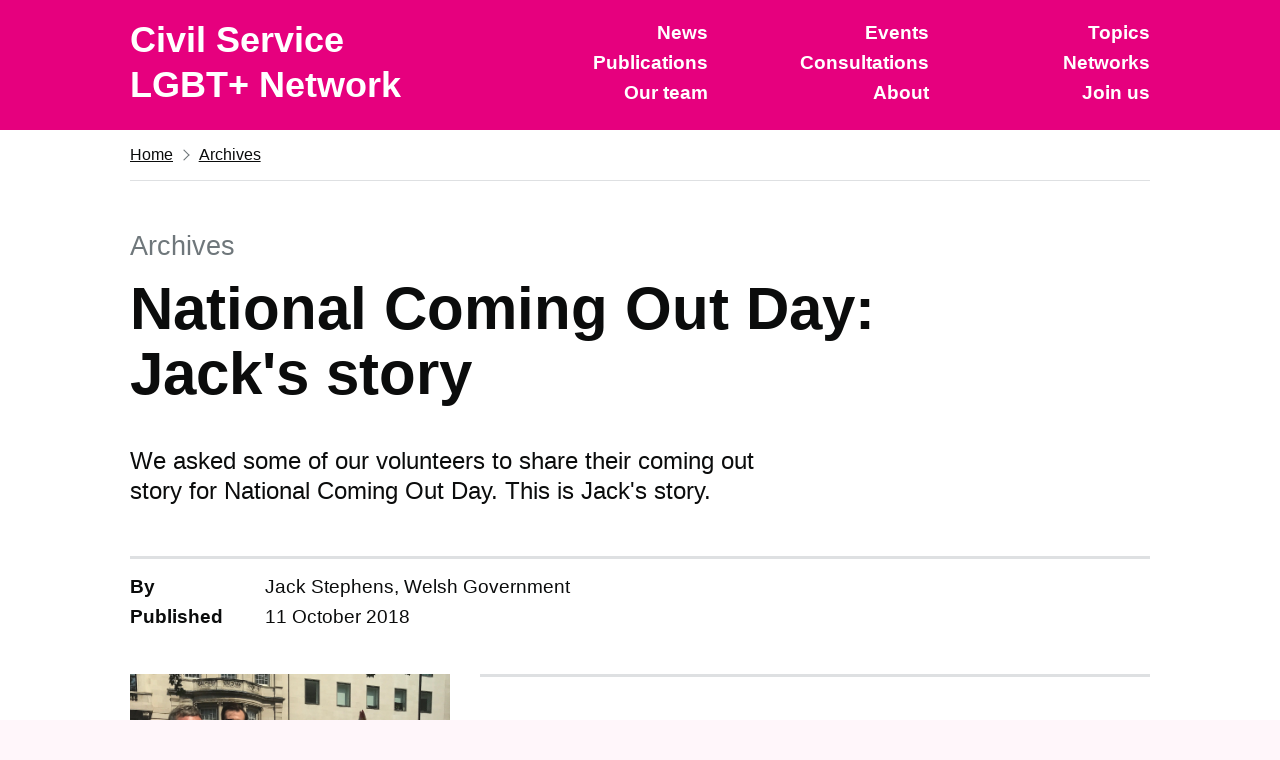

--- FILE ---
content_type: text/html; charset=utf-8
request_url: https://www.civilservice.lgbt/archives/2018/10/11/national-coming-out-day-jack-s-story/
body_size: 4185
content:
<html lang="en">

	<head prefix="og: http://ogp.me/ns#">

	<meta charset="utf-8">
	<meta http-equiv="x-ua-compatible" content="ie=edge">
	<meta name="viewport" content="width=device-width, initial-scale=1, viewport-fit=cover">
	<!-- The above 3 meta tags *must* come first in the head; any other head content must come *after* these tags -->

	
	<title>National Coming Out Day: Jack's story</title>
	

	<!-- Short description of the page (limit to 150 characters) -->
	<!-- In *some* situations this description is used as a part of the snippet shown in the search results. -->
	<meta name="description" content="The Civil Service LGBT+ Network helps to create a more diverse, inclusive and equal place to work for civil servants who are lesbian, gay, bisexual..." />
	<meta name="author" content="Civil Service LGBT+ Network" />

	<!-- Control the behaviour of search engine crawling and indexing -->
	<meta name="robots" content="index,follow"><!-- All Search Engines -->
	<meta name="googlebot" content="index,follow"><!-- Google Specific -->

	<!-- Verify ownership -->
	<meta name="google-site-verification" content="RA-YBjxyRYVSuSFAYLKkufs6gjme6kMcihoB2KgKrTA"><!-- Google Search Console -->

	<!-- Base URLS, duplicate URLs and feeds -->
	<meta name="url" content="https://www.civilservice.lgbt">
	<base href="https://www.civilservice.lgbt/archives/2018/10/11/national-coming-out-day-jack-s-story/">
	<!-- Links to top level resource in an hierarchical structure -->
	<link rel="index" href="https://www.civilservice.lgbt">
	<link rel="canonical" href="https://www.civilservice.lgbt/archives/2018/10/11/national-coming-out-day-jack-s-story/">
	<link rel="alternate" href="https://www.civilservice.lgbt/feed.xml" type="application/rss+xml" title="Civil Service LGBT+ Network">
	<!-- Links to a document that describes a collection of records, documents, or other materials of historical interest. -->
	<link rel="archives" href="https://www.civilservice.lgbt/archives">

	<!-- Gives information about the author -->
	

<link rel="me" href="//facebook.com/civilservicelgbt" type="text/html">



<link rel="me" href="//twitter.com/cslgbt" type="text/html">



<link rel="me" href="//www.flickr.com/photos/civilservicelgbt/" type="text/html">



<link rel="me" href="//www.instagram.com/civilservicelgbt" type="text/html">





	<!-- Facebook Open Graph settings -->
	<meta property="og:url" 	content="https://www.civilservice.lgbt/archives/2018/10/11/national-coming-out-day-jack-s-story/">

<meta property="og:site_name" content="Civil Service LGBT+ Network">


<meta property="og:type" content="website" />



<meta property="og:title" content="National Coming Out Day: Jack's story">



<meta property="og:description" content="We asked some of our volunteers to share their coming out story for National Coming Out Day. This is Jack's story.">



<meta property="article:author" content="Jack Stephens, Welsh GovernmentCivil Service LGBT+ Network" />

<meta property="article:publisher" content="Civil Service LGBT+ Network" />

<meta property="og:image" content="https://www.civilservice.lgbt/assets/images/site/social-media.png">

<meta property="og:rich_attachment" content="true" />
<meta property="og:image:width" content="1200">
<meta property="og:image:height" content="630">

<meta property="og:locale" 	content="en_GB">

	<!-- Twitter Cards settings -->
	<meta name="twitter:card" 			content="summary_large_image">
<meta name="twitter:url" 			content="https://www.civilservice.lgbt/archives/2018/10/11/national-coming-out-day-jack-s-story/">





<meta name="twitter:site" 			content="@cslgbt">
<meta name="twitter:creator" 		content="@cslgbt">










<meta property="twitter:title" content="National Coming Out Day: Jack's story">



<meta property="twitter:description" content="We asked some of our volunteers to share their coming out story for National Coming Out Day. This is Jack's story.">


<meta property="twitter:image" content="https://www.civilservice.lgbt/assets/images/site/social-media.png">


<meta name="twitter:image:alt" 	content="Jack with the PRISM network, and DCMS Permanent Secretary Sue Owen, at Pride in London 2018">


	<!-- Schema.org settings -->
	
<meta itemprop="name" content="National Coming Out Day: Jack's story">



<meta itemprop="description" content="We asked some of our volunteers to share their coming out story for National Coming Out Day. This is Jack's story.">


<meta itemprop="image" content="https://www.civilservice.lgbt/assets/images/site/social-media.png">

	<!-- Favicons -->
	<!-- Place favicon.ico in the root directory - no tag necessary -->
<meta name="theme-color" content="#e6007e">
<link rel="icon" href="https://www.civilservice.lgbt/assets/images/site/favicon.svg">
<link rel="mask-icon" href="https://www.civilservice.lgbt/assets/images/site/favicon-pinned-svg.svg" color="#e6007e">
<link rel="apple-touch-icon" href="https://www.civilservice.lgbt/assets/images/site/favicon-large-png.png">

	<!-- CSS -->
	<link rel="stylesheet" href="https://www.civilservice.lgbt/assets/styles/styles.css">

	
    <!-- Cloudflare Web Analytics --><script defer src='https://static.cloudflareinsights.com/beacon.min.js' data-cf-beacon='{"token": "fce32d2cc6304fc49e2bd5c9cbfb9688"}'></script><!-- End Cloudflare Web Analytics -->
	

	<script type="text/javascript" src="https://www.civilservice.lgbt/assets/scripts/scripts.js"></script>

</head>


	<body id="" class="">

		<script>
			document.body.className = ((document.body.className) ? document.body.className + ' js-enabled' : 'js-enabled');
		</script>

		<a href="#main-content" class="skip-link">Skip to main content</a>
		<header class="header" role="banner">
	<div class="header--container width-container">
		<div class="header--logo">
		  <a href="https://www.civilservice.lgbt" class="header--logotype--link">
			<span class="header--logotype--text">Civil Service</span>
			<span class="header--logotype--text">LGBT+ Network</span>
		  </a>
		</div>
		<div class="header--content">
			
			<button type="button" id="menu-button" class="header--menu-button js-header-toggle" aria-controls="navigation" aria-label="Show or hide navigation menu" onclick="toggleMenu()">Menu</button>

			<nav>
				<ul id="navigation" class="header--navigation" aria-label="Navigation menu">
				
				
				
				
					
					
					
						<li class="header--navigation-item">
							<a class="header--link" href="/news" title="Visit the News page">
								News
							</a>
						</li>
					
				
				
				
					
					
					
						<li class="header--navigation-item">
							<a class="header--link" href="/events" title="Visit the Events page">
								Events
							</a>
						</li>
					
				
				
				
					
					
					
						<li class="header--navigation-item">
							<a class="header--link" href="/topics" title="Visit the Topics page">
								Topics
							</a>
						</li>
					
				
				
				
					
					
					
						<li class="header--navigation-item">
							<a class="header--link" href="/publications" title="Visit the Publications page">
								Publications
							</a>
						</li>
					
				
				
				
					
					
					
						<li class="header--navigation-item">
							<a class="header--link" href="/consultations" title="Visit the Consultations page">
								Consultations
							</a>
						</li>
					
				
				
				
					
					
					
						<li class="header--navigation-item">
							<a class="header--link" href="/networks" title="Visit the Networks page">
								Networks
							</a>
						</li>
					
				
				
				
					
					
					
						<li class="header--navigation-item">
							<a class="header--link" href="/team" title="See who we are">
								Our team
							</a>
						</li>
					
				
				
				
					
					
					
						<li class="header--navigation-item">
							<a class="header--link" href="/about" title="Learn more about us">
								About
							</a>
						</li>
					
				
				
				
					
					
					
						<li class="header--navigation-item">
							<a class="header--link" href="/join-us" title="Visit the membership registration page">
								Join us
							</a>
						</li>
					
				
				
				</ul>
			</nav>
			
		</div>
	</div>
</header>
	
	

		
		
    
	

		
		
    
	

		
		
    
	

		
		
    
	

		
		
    
	

		
		
    
	

		
		
    
	


<div class="width-container">

	

<div class="breadcrumbs breadcrumbs--collapse-on-mobile">
	<ol class="breadcrumbs--list">
		
		<li class="breadcrumbs--list-item">
			<a class="breadcrumbs--link" href="https://www.civilservice.lgbt">Home</a>
		</li>
		<li class="breadcrumbs--list-item">
			<a class="breadcrumbs--link" href="https://www.civilservice.lgbt/archives">Archives</a>
		</li>
		
		
	</ol>
</div>


	

	<main class="main-wrapper main-wrapper--auto-spacing" id="main-content" role="main">

		<article class="article--news">

	<div class="grid-row">

		<header class="page--header page--header--news">

	<div class="grid-column-full">

	

		
			<span class="page--caption">Archives</span>
		

	

	
		<h1 class="page--heading">National Coming Out Day: Jack's story</h1>
	</div>

	
	<div class="grid-column-two-thirds">

		<p class="page--excerpt">We asked some of our volunteers to share their coming out story for National Coming Out Day. This is Jack's story.</p>

	</div>
	

	

	<div class="grid-column-full">

		

		
		<div class="page--meta-info">

			<dl class="page--meta-info--list">

				<dt class="page--meta-info--term">By</dt>
				<dd class="page--meta-info--definition">Jack Stephens, Welsh Government</dd>

				<dt class="page--meta-info--term">Published</dt>
				<dd class="page--meta-info--definition">11 October 2018</dd>

			</dl>
		</div>
		

	</div>

	

</header>


	</div>

	<div class="grid-row">
		<div class="grid-column-one-third">

			
			<img src="/assets/images/uploads/posts/prism-at-pride.jpg" alt="Jack with the PRISM network, and DCMS Permanent Secretary Sue Owen, at Pride in London 2018" class="hero-image">
			

		</div>
		<div class="grid-column-two-thirds">

			<div class="page--content">



				

				<blockquote>
  <p>Jack Stephens works for the Welsh Government. Jack volunteers for both the Welsh Government LGBT+ network, Prism, and the Civil Service LGBT+ Network.</p>
</blockquote>

<p>My coming out wasn’t exactly how I had planned it. I was sure that there would be an explosive atmosphere, long pauses, tears and maybe some tense background music? Fortunately, my family are not the Kardashians, so no drama ensued. This being said, although my family are very understanding – believe me, I am too aware of how lucky I am of this – it didn’t take away from the time I spent worrying.</p>

<p>I was worried that my sexuality would become an extension of who I am, I thought that I would be viewed differently – this was something I didn’t want. I think sometimes amongst all the worry, you allow your imagination to travel to places, although deep down you know wouldn’t happen, such as abandonment from family, becoming an outcast. As mentioned previously, I was extremely lucky not to experience this – but at the same time it does happen. I came out at 14 years old, I was greeted with nothing but warmth and love.</p>

<p>I think it is important to be able to come out and be your true, authentic, unapologetic self. But you need to come out on your own terms. I often found that telling friends first was a great help and it’s unbelievable the confidence you can adhere from this. Coming out to all was one of the best things I did, although I may have not got the Kardashian-esque drama I was hoping for, I am extremely happy to be myself, an out, confident gay man.</p>


			</div>

		</div>

	</div>

</article>


	</main>

	
<aside class="feedback">
	<div class="button-group">
		<a href="mailto:info@civilservice.lgbt?subject=Website%20feedback&body=PROVIDE%20FEEDBACK%0D%0APage%20URL%3A%20/archives/2018/10/11/national-coming-out-day-jack-s-story/%0D%0A%0D%0AI'd%20like%20to%20provide%20the%20following%20feedback%3A%0D%0A%3C%3C%20Insert%20your%20explanation%20%3E%3E" class="button button--feedback">Provide feedback about this page</a>
		<a href="mailto:info@civilservice.lgbt?subject=Error%20with%20webpage&body=ERROR%20REPORT%0D%0APage%20URL%3A%20/archives/2018/10/11/national-coming-out-day-jack-s-story/%0D%0A%0D%0APlease%20explain%20what%20you%20were%20trying%20to%20do%3A%0D%0A%3C%3C%20Insert%20your%20explanation%20%3E%3E%0D%0A%0D%0APlease%20explain%20what%20error%20you%20encountered%3A%0D%0A%3C%3C%20Insert%20your%20explanation%20%3E%3E" class="button button--feedback">Report an error with this page</a>
	</div>
</aside>


</div>

<footer class="footer" role="contentinfo">
	<div class="width-container">
		<div class="grid-row">
			<div class="grid-column-one-third">
				<h2 class="footer--wordmark">Civil Service LGBT+ Network</h2>
			</div>
			<div class="grid-column-one-third">
				<h2 class="footer--heading">Related links</h2>
				<ul class="footer--list">
					
					
					<li class="footer--list-item">
						<a class="footer--link" href="/join-us" title="Join the Civil Service LGBT+ Network as a member">
							Become a member
						</a>
					</li>
					
					
					
					
					
					<li class="footer--list-item">
						<a class="footer--link" href="/about/contact-us" title="Get our contact details">
							Contact us
						</a>
					</li>
					
					
					
					
					
					<li class="footer--list-item">
						<a class="footer--link" href="/team" title="Find out about our team">
							Our team
						</a>
					</li>
					
					
					
					<li class="footer--list-item">
						<a class="footer--link" href="/about/your-data" title="Read our data and privacy policy">
							Your data
						</a>
					</li>
					
					
					
					<li class="footer--list-item">
						<a class="footer--link" href="/archives" title="View archived news posts">
							Archived posts
						</a>
					</li>
					
					
				</ul>
			</div>
			<div class="grid-column-one-third">
				<h2 class="footer--heading">Social media</h2>
				<ul class="footer--list">
					
					
					<li class="footer--list-item">
						<a class="footer--link" href="//facebook.com/civilservicelgbt" title="Visit our Facebook profile page (Opens in new window)"  rel="noreferrer noopener" target="_blank">
							Like us on Facebook
						</a>
					</li>
					
					
					
					<li class="footer--list-item">
						<a class="footer--link" href="//twitter.com/cslgbt" title="Visit our Twitter profile page (Opens in new window)"  rel="noreferrer noopener" target="_blank">
							Follow us on Twitter
						</a>
					</li>
					
					
					
					<li class="footer--list-item">
						<a class="footer--link" href="//www.flickr.com/photos/civilservicelgbt/" title="Visit our Flickr profile page (Opens in new window)"  rel="noreferrer noopener" target="_blank">
							Find us on Flickr
						</a>
					</li>
					
					
					
					<li class="footer--list-item">
						<a class="footer--link" href="//www.instagram.com/civilservicelgbt" title="Visit our Instagram profile page (Opens in new window)"  rel="noreferrer noopener" target="_blank">
							Follow us on Instagram
						</a>
					</li>
					
					
					
					
				</ul>
			</div>
		</div>
		<hr class="footer--section-break">
		<div class="footer--meta">
			<div class="footer--meta-item">
				<p>Website created by <a href="//www.johnpe.art" title="Visit John Peart’s website (Opens in new window)" target="_blank" rel="noopener noreferrer">John Peart</a>.</p>

			</div>
			<div class="footer--meta-item">
				<p>All content is released under the <a href="https://www.nationalarchives.gov.uk/doc/open-government-licence/version/3/" title="Read more about the Open Government License. (Opens in new window)" target="_blank">Open Government License</a> unless otherwise stated. Please attribute our work.</p>

			</div>
		</div>
	</div>
</footer>



	</body>

</html>


--- FILE ---
content_type: text/css; charset=utf-8
request_url: https://www.civilservice.lgbt/assets/styles/styles.css
body_size: 14171
content:
@charset "UTF-8";
/* http://meyerweb.com/eric/tools/css/reset/
   v2.0 | 20110126
   License: none (public domain)
*/
html,
body,
div,
span,
applet,
object,
iframe,
h1,
h2,
h3,
#markdown-toc li:first-child::before,
h4,
h5,
h6,
p,
blockquote,
pre,
a,
abbr,
acronym,
address,
big,
cite,
code,
del,
dfn,
em,
img,
ins,
kbd,
q,
s,
samp,
small,
strike,
strong,
sub,
sup,
tt,
var,
b,
u,
i,
center,
dl,
dt,
dd,
ol,
ul,
li,
fieldset,
form,
label,
legend,
table,
caption,
tbody,
tfoot,
thead,
tr,
th,
td,
article,
aside,
canvas,
details,
embed,
figure,
figcaption,
footer,
header,
hgroup,
menu,
nav,
output,
ruby,
section,
summary,
time,
mark,
audio,
video {
  margin: 0;
  padding: 0;
  border: 0;
  font: inherit;
  font-size: 100%;
  vertical-align: baseline;
}

/* HTML5 display-role reset for older browsers */
article,
aside,
details,
figcaption,
figure,
footer,
header,
hgroup,
menu,
nav,
section {
  display: block;
}

body {
  line-height: 1;
}

ol,
ul {
  list-style: none;
}

blockquote,
q {
  quotes: none;
}

blockquote::before,
blockquote::after,
q::before,
q::after {
  content: "";
  content: none;
}

table {
  border-collapse: collapse;
  border-spacing: 0;
}

.visually-hidden {
  position: absolute !important;
  width: 1px !important;
  height: 1px !important;
  margin: 0 !important;
  padding: 0 !important;
  overflow: hidden !important;
  clip: rect(0 0 0 0) !important;
  clip-path: inset(50%) !important;
  border: 0 !important;
  white-space: nowrap !important;
}

.visually-hidden-focusable {
  position: absolute !important;
  width: 1px !important;
  height: 1px !important;
  margin: 0 !important;
  overflow: hidden !important;
  clip: rect(0 0 0 0) !important;
  clip-path: inset(50%) !important;
  white-space: nowrap !important;
}
.visually-hidden-focusable:active, .visually-hidden-focusable:focus {
  position: static !important;
  width: auto !important;
  height: auto !important;
  margin: inherit !important;
  overflow: visible !important;
  clip: auto !important;
  clip-path: none !important;
  white-space: inherit !important;
}

@media only print {
  .hide-when-printed {
    display: none !important;
  }
}

img {
  width: 100%;
  margin: 25px 0;
}

.hero-image {
  margin-top: 0;
}

.hero-video {
  aspect-ratio: 2/1;
  object-fit: cover;
  object-position: 50% 50%;
  margin-top: 0;
}

.topic--banner--image {
  aspect-ratio: 4/1;
  object-fit: cover;
  object-position: 50% 50%;
}
@media only screen and (max-width: 641px) {
  .topic--banner--image {
    aspect-ratio: 2/1;
  }
}

.page--header--loop .page--heading, .page--heading {
  color: #0B0C0C;
  font-family: "Helvetica Neue", "Helvetica", Arial, sans-serif;
  -webkit-font-smoothing: antialiased;
  -moz-osx-font-smoothing: grayscale;
  font-weight: 700;
  font-size: 36px;
  line-height: 38px;
  display: block;
  margin-top: 0;
  margin-bottom: 30px;
}
@media only screen and (min-width: 641px) {
  .page--header--loop .page--heading, .page--heading {
    font-size: 60px;
    line-height: 65px;
  }
}
@media only print {
  .page--header--loop .page--heading, .page--heading {
    font-size: 36pt;
    line-height: 1.15;
  }
}
@media only screen and (min-width: 641px) {
  .page--header--loop .page--heading, .page--heading {
    margin-bottom: 50px;
  }
}

.caption--xl, .legend-xl, h1,
.heading-xl {
  color: #0B0C0C;
  font-family: "Helvetica Neue", "Helvetica", Arial, sans-serif;
  -webkit-font-smoothing: antialiased;
  -moz-osx-font-smoothing: grayscale;
  font-weight: 700;
  font-size: 32px;
  line-height: 35px;
  display: block;
  margin-top: 0;
  margin-bottom: 30px;
}
@media only screen and (min-width: 641px) {
  .caption--xl, .legend-xl, h1,
  .heading-xl {
    font-size: 48px;
    line-height: 52px;
  }
}
@media only print {
  .caption--xl, .legend-xl, h1,
  .heading-xl {
    font-size: 32pt;
    line-height: 1.15;
  }
}
@media only screen and (min-width: 641px) {
  .caption--xl, .legend-xl, h1,
  .heading-xl {
    margin-bottom: 50px;
  }
}

.caption--lg, .legend-lg, h2,
.heading-lg {
  color: #0B0C0C;
  font-family: "Helvetica Neue", "Helvetica", Arial, sans-serif;
  -webkit-font-smoothing: antialiased;
  -moz-osx-font-smoothing: grayscale;
  font-weight: 700;
  font-size: 24px;
  line-height: 25px;
  display: block;
  margin-top: 0;
  margin-bottom: 20px;
}
@media only screen and (min-width: 641px) {
  .caption--lg, .legend-lg, h2,
  .heading-lg {
    font-size: 36px;
    line-height: 40px;
  }
}
@media only print {
  .caption--lg, .legend-lg, h2,
  .heading-lg {
    font-size: 24pt;
    line-height: 1.05;
  }
}
@media only screen and (min-width: 641px) {
  .caption--lg, .legend-lg, h2,
  .heading-lg {
    margin-bottom: 30px;
  }
}

.volunteer--name, .caption--md, .legend-md, legend, h3, #markdown-toc li:first-child::before,
.heading-md {
  color: #0B0C0C;
  font-family: "Helvetica Neue", "Helvetica", Arial, sans-serif;
  -webkit-font-smoothing: antialiased;
  -moz-osx-font-smoothing: grayscale;
  font-weight: 700;
  font-size: 18px;
  line-height: 20px;
  display: block;
  margin-top: 0;
  margin-bottom: 15px;
}
@media only screen and (min-width: 641px) {
  .volunteer--name, .caption--md, .legend-md, legend, h3, #markdown-toc li:first-child::before,
  .heading-md {
    font-size: 24px;
    line-height: 30px;
  }
}
@media only print {
  .volunteer--name, .caption--md, .legend-md, legend, h3, #markdown-toc li:first-child::before,
  .heading-md {
    font-size: 18pt;
    line-height: 1.15;
  }
}
@media only screen and (min-width: 641px) {
  .volunteer--name, .caption--md, .legend-md, legend, h3, #markdown-toc li:first-child::before,
  .heading-md {
    margin-bottom: 20px;
  }
}

.caption--sm, .footer--heading, .legend-sm, h4,
.heading-sm {
  color: #0B0C0C;
  font-family: "Helvetica Neue", "Helvetica", Arial, sans-serif;
  -webkit-font-smoothing: antialiased;
  -moz-osx-font-smoothing: grayscale;
  font-weight: 700;
  font-size: 16px;
  line-height: 20px;
  display: block;
  margin-top: 0;
  margin-bottom: 15px;
}
@media only screen and (min-width: 641px) {
  .caption--sm, .footer--heading, .legend-sm, h4,
  .heading-sm {
    font-size: 19px;
    line-height: 25px;
  }
}
@media only print {
  .caption--sm, .footer--heading, .legend-sm, h4,
  .heading-sm {
    font-size: 14pt;
    line-height: 1.15;
  }
}
@media only screen and (min-width: 641px) {
  .caption--sm, .footer--heading, .legend-sm, h4,
  .heading-sm {
    margin-bottom: 20px;
  }
}

.page--caption, .caption-xl {
  font-family: "Helvetica Neue", "Helvetica", Arial, sans-serif;
  -webkit-font-smoothing: antialiased;
  -moz-osx-font-smoothing: grayscale;
  font-weight: 400;
  font-size: 18px;
  line-height: 20px;
  display: block;
  margin-bottom: 5px;
  color: #6F777B;
}
@media only screen and (min-width: 641px) {
  .page--caption, .caption-xl {
    font-size: 27px;
    line-height: 30px;
  }
}
@media only print {
  .page--caption, .caption-xl {
    font-size: 18pt;
    line-height: 1.15;
  }
}
@media only print {
  .page--caption, .caption-xl {
    font-family: "Helvetica Neue", "Helvetica", Arial, sans-serif;
    -webkit-font-smoothing: antialiased;
    -moz-osx-font-smoothing: grayscale;
    font-weight: 700;
    font-size: 24px;
    line-height: 25px;
  }
}
@media only print {
  .page--caption, .caption-xl {
    font-size: 24pt;
    line-height: 1.05;
  }
}

.caption-lg {
  font-family: "Helvetica Neue", "Helvetica", Arial, sans-serif;
  -webkit-font-smoothing: antialiased;
  -moz-osx-font-smoothing: grayscale;
  font-weight: 400;
  font-size: 18px;
  line-height: 20px;
  display: block;
  margin-bottom: 5px;
  color: #6F777B;
}
@media only screen and (min-width: 641px) {
  .caption-lg {
    font-size: 24px;
    line-height: 30px;
  }
}
@media only print {
  .caption-lg {
    font-size: 18pt;
    line-height: 1.15;
  }
}
@media only screen and (min-width: 641px) {
  .caption-lg {
    margin-bottom: 0;
  }
}

.volunteer--role, .caption-md {
  font-family: "Helvetica Neue", "Helvetica", Arial, sans-serif;
  -webkit-font-smoothing: antialiased;
  -moz-osx-font-smoothing: grayscale;
  font-weight: 400;
  font-size: 16px;
  line-height: 20px;
  display: block;
  color: #6F777B;
}
@media only screen and (min-width: 641px) {
  .volunteer--role, .caption-md {
    font-size: 19px;
    line-height: 25px;
  }
}
@media only print {
  .volunteer--role, .caption-md {
    font-size: 14pt;
    line-height: 1.15;
  }
}

.page--header--loop .page--excerpt {
  color: #0B0C0C;
  font-family: "Helvetica Neue", "Helvetica", Arial, sans-serif;
  -webkit-font-smoothing: antialiased;
  -moz-osx-font-smoothing: grayscale;
  font-weight: 400;
  font-size: 20px;
  line-height: 22px;
  margin-top: 0;
  margin-bottom: 30px;
}
@media only screen and (min-width: 641px) {
  .page--header--loop .page--excerpt {
    font-size: 32px;
    line-height: 40px;
  }
}
@media only print {
  .page--header--loop .page--excerpt {
    font-size: 32pt;
    line-height: 1.15;
  }
}
@media only screen and (min-width: 641px) {
  .page--header--loop .page--excerpt {
    margin-bottom: 50px;
  }
}

.page--excerpt, .lead {
  color: #0B0C0C;
  font-family: "Helvetica Neue", "Helvetica", Arial, sans-serif;
  -webkit-font-smoothing: antialiased;
  -moz-osx-font-smoothing: grayscale;
  font-weight: 400;
  font-size: 18px;
  line-height: 20px;
  margin-top: 0;
  margin-bottom: 20px;
}
@media only screen and (min-width: 641px) {
  .page--excerpt, .lead {
    font-size: 24px;
    line-height: 30px;
  }
}
@media only print {
  .page--excerpt, .lead {
    font-size: 18pt;
    line-height: 1.15;
  }
}
@media only screen and (min-width: 641px) {
  .page--excerpt, .lead {
    margin-bottom: 30px;
  }
}

.hint, label,
.label, li, dt,
dd, p {
  color: #0B0C0C;
  font-family: "Helvetica Neue", "Helvetica", Arial, sans-serif;
  -webkit-font-smoothing: antialiased;
  -moz-osx-font-smoothing: grayscale;
  font-weight: 400;
  font-size: 16px;
  line-height: 20px;
  margin-top: 0;
  margin-bottom: 15px;
}
@media only screen and (min-width: 641px) {
  .hint, label,
  .label, li, dt,
  dd, p {
    font-size: 19px;
    line-height: 25px;
  }
}
@media only print {
  .hint, label,
  .label, li, dt,
  dd, p {
    font-size: 14pt;
    line-height: 1.15;
  }
}
@media only screen and (min-width: 641px) {
  .hint, label,
  .label, li, dt,
  dd, p {
    margin-bottom: 20px;
  }
}

.networks--network-list--item--meta,
.networks--network-list--item--excerpt, .loop--article-list--item--meta,
.loop--article-list--item--excerpt, caption, footer a,
.footer a,
.footer--link, .small {
  color: #0B0C0C;
  font-family: "Helvetica Neue", "Helvetica", Arial, sans-serif;
  -webkit-font-smoothing: antialiased;
  -moz-osx-font-smoothing: grayscale;
  font-weight: 400;
  font-size: 14px;
  line-height: 16px;
  margin-top: 0;
  margin-bottom: 15px;
}
@media only screen and (min-width: 641px) {
  .networks--network-list--item--meta,
  .networks--network-list--item--excerpt, .loop--article-list--item--meta,
  .loop--article-list--item--excerpt, caption, footer a,
  .footer a,
  .footer--link, .small {
    font-size: 16px;
    line-height: 20px;
  }
}
@media only print {
  .networks--network-list--item--meta,
  .networks--network-list--item--excerpt, .loop--article-list--item--meta,
  .loop--article-list--item--excerpt, caption, footer a,
  .footer a,
  .footer--link, .small {
    font-size: 14pt;
    line-height: 1.2;
  }
}
@media only screen and (min-width: 641px) {
  .networks--network-list--item--meta,
  .networks--network-list--item--excerpt, .loop--article-list--item--meta,
  .loop--article-list--item--excerpt, caption, footer a,
  .footer a,
  .footer--link, .small {
    margin-bottom: 20px;
  }
}

caption, th, .skip-link, .notification-banner--title, .header--link, .list--category, dt, strong,
b {
  font-weight: 700;
}

em,
i {
  font-style: italic;
}

ul.list--no-styles,
ol.list--no-styles, ul,
ol {
  font-family: "Helvetica Neue", "Helvetica", Arial, sans-serif;
  -webkit-font-smoothing: antialiased;
  -moz-osx-font-smoothing: grayscale;
  font-weight: 400;
  font-size: 16px;
  line-height: 20px;
  color: #0B0C0C;
  margin-top: 0;
  margin-bottom: 15px;
  padding-left: 0;
  list-style-type: none;
}
@media only screen and (min-width: 641px) {
  ul.list--no-styles,
  ol.list--no-styles, ul,
  ol {
    font-size: 19px;
    line-height: 25px;
  }
}
@media only print {
  ul.list--no-styles,
  ol.list--no-styles, ul,
  ol {
    font-size: 14pt;
    line-height: 1.15;
  }
}
@media only screen and (min-width: 641px) {
  ul.list--no-styles,
  ol.list--no-styles, ul,
  ol {
    margin-bottom: 20px;
  }
}
ul ul.list--no-styles,
ul ol.list--no-styles,
ol ul.list--no-styles,
ol ol.list--no-styles, ul.list--no-styles ul,
ol.list--no-styles ul, ul ul,
ol ul,
ul.list--no-styles ol,
ol.list--no-styles ol,
ul ol,
ol ol {
  margin-top: 10px;
}

ul {
  padding-left: 40px;
  list-style-type: disc;
}

ol {
  padding-left: 50px;
  list-style-type: decimal;
}

#markdown-toc, ul.list--no-styles,
ol.list--no-styles {
  padding-left: 0;
  list-style-type: none;
}

ul > li,
ol > li {
  margin-bottom: 5px;
}

a {
  font-family: "Helvetica Neue", "Helvetica", Arial, sans-serif;
  -webkit-font-smoothing: antialiased;
  -moz-osx-font-smoothing: grayscale;
  text-decoration: underline;
  text-decoration-thickness: max(1px, .0625rem);
  text-underline-offset: 0.1em;
}
a:hover {
  text-decoration-thickness: max(3px, .1875rem, .12em);
}
a:focus {
  box-sizing: border-box;
  color: #0B0C0C;
  background-color: #FFED00;
  background: #FFED00;
  outline: 3px solid #FFED00;
  text-decoration: none;
}
a:link {
  color: #007EB4;
}
a:visited {
  color: #312783;
}
a:hover {
  color: #2f3590;
}
a:active {
  color: #009FE3;
}
a:focus {
  color: #0B0C0C;
}
@media only print {
  a[href^="/"]:after, a[href^="http://"]:after, a[href^="https://"]:after {
    content: " (" attr(href) ")";
    font-size: 90%;
    word-wrap: break-word;
  }
}

.link--text-color:link, .link--text-color:visited {
  color: #0B0C0C;
}
.link--text-color:active, .link--text-color:focus {
  color: #0B0C0C;
}

.link--inverse:link, .link--inverse:visited {
  color: #ffffff;
}
.link--inverse:focus {
  color: #0B0C0C;
}

.link--no-underline:not(:hover):not(:active) {
  text-decoration: none;
}

.link--no-visited-state:link {
  color: #007EB4;
}
.link--no-visited-state:visited {
  color: #007EB4;
}
.link--no-visited-state:hover {
  color: #2f3590;
}
.link--no-visited-state:active {
  color: #009FE3;
}
.link--no-visited-state:focus {
  color: #0B0C0C;
}

hr {
  margin-top: 20px;
  margin-bottom: 20px;
  border: 0;
  border-bottom: 3px solid #DEE0E2;
}
@media only screen and (min-width: 641px) {
  hr {
    margin-top: 30px;
  }
}
@media only screen and (min-width: 641px) {
  hr {
    margin-bottom: 30px;
  }
}

pre {
  display: inline-block;
  box-sizing: border-box;
  width: 100%;
  max-width: 100%;
  overflow-x: scroll;
  white-space: pre-wrap;
  margin-bottom: 15px;
  padding: 10px;
  background: #DEE0E2;
}
@media only screen and (min-width: 641px) {
  pre {
    margin-bottom: 20px;
  }
}
@media only screen and (min-width: 641px) {
  pre {
    padding: 10px;
  }
}

kbd,
code {
  color: #AD005F;
  font-family: "Helvetica Neue", "Helvetica", Arial, sans-serif;
  -webkit-font-smoothing: antialiased;
  -moz-osx-font-smoothing: grayscale;
  font-weight: 400;
  font-size: 14px;
  line-height: 16px;
  margin-top: 0;
  margin-bottom: 15px;
  font-family: SFMono-Regular, Menlo, Monaco, Consolas, "Liberation Mono", "Courier New", monospace;
}
@media only screen and (min-width: 641px) {
  kbd,
  code {
    font-size: 16px;
    line-height: 20px;
  }
}
@media only print {
  kbd,
  code {
    font-size: 14pt;
    line-height: 1.2;
  }
}
@media only screen and (min-width: 641px) {
  kbd,
  code {
    margin-bottom: 20px;
  }
}

.page--excerpt + h2, .lead + h2,
.hint + h2,
label + h2,
.label + h2,
p + h2,
dt + h2,
dd + h2,
li + h2 {
  padding-top: 10px;
}
@media only screen and (min-width: 641px) {
  .page--excerpt + h2, .lead + h2,
  .hint + h2,
  label + h2,
  .label + h2,
  p + h2,
  dt + h2,
  dd + h2,
  li + h2 {
    padding-top: 20px;
  }
}

.hint + h2, label + h2,
.label + h2, p + h2, dt + h2,
dd + h2, li + h2,
.page--excerpt + h2,
.lead + h2,
ul + h2,
ol + h2,
ul.list--no-styles + h2,
ol.list--no-styles + h2 {
  padding-top: 15px;
}
@media only screen and (min-width: 641px) {
  .hint + h2, label + h2,
  .label + h2, p + h2, dt + h2,
  dd + h2, li + h2,
  .page--excerpt + h2,
  .lead + h2,
  ul + h2,
  ol + h2,
  ul.list--no-styles + h2,
  ol.list--no-styles + h2 {
    padding-top: 20px;
  }
}

.hint + h3, #markdown-toc .hint + li:first-child::before, label + h3, #markdown-toc label + li:first-child::before,
.label + h3,
#markdown-toc .label + li:first-child::before, p + h3, #markdown-toc p + li:first-child::before, dt + h3, #markdown-toc dt + li:first-child::before,
dd + h3,
#markdown-toc dd + li:first-child::before, li + h3, #markdown-toc li + li:first-child::before,
.page--excerpt + h3,
#markdown-toc .page--excerpt + li:first-child::before,
.lead + h3,
#markdown-toc .lead + li:first-child::before,
ul + h3,
#markdown-toc ul + li:first-child::before,
ol + h3,
#markdown-toc ol + li:first-child::before,
ul.list--no-styles + h3,
ol.list--no-styles + h3,
.hint + h4,
label + h4,
.label + h4,
p + h4,
dt + h4,
dd + h4,
li + h4,
.page--excerpt + h4,
.lead + h4,
ul + h4,
ol + h4,
ul.list--no-styles + h4,
ol.list--no-styles + h4 {
  padding-top: 5px;
}
@media only screen and (min-width: 641px) {
  .hint + h3, #markdown-toc .hint + li:first-child::before, label + h3, #markdown-toc label + li:first-child::before,
  .label + h3,
  #markdown-toc .label + li:first-child::before, p + h3, #markdown-toc p + li:first-child::before, dt + h3, #markdown-toc dt + li:first-child::before,
  dd + h3,
  #markdown-toc dd + li:first-child::before, li + h3, #markdown-toc li + li:first-child::before,
  .page--excerpt + h3,
  #markdown-toc .page--excerpt + li:first-child::before,
  .lead + h3,
  #markdown-toc .lead + li:first-child::before,
  ul + h3,
  #markdown-toc ul + li:first-child::before,
  ol + h3,
  #markdown-toc ol + li:first-child::before,
  ul.list--no-styles + h3,
  ol.list--no-styles + h3,
  .hint + h4,
  label + h4,
  .label + h4,
  p + h4,
  dt + h4,
  dd + h4,
  li + h4,
  .page--excerpt + h4,
  .lead + h4,
  ul + h4,
  ol + h4,
  ul.list--no-styles + h4,
  ol.list--no-styles + h4 {
    padding-top: 10px;
  }
}

.back-link {
  font-size: 14px;
  line-height: 16px;
  font-family: "Helvetica Neue", "Helvetica", Arial, sans-serif;
  -webkit-font-smoothing: antialiased;
  -moz-osx-font-smoothing: grayscale;
  text-decoration: underline;
  text-decoration-thickness: max(1px, .0625rem);
  text-underline-offset: 0.1em;
  display: inline-block;
  position: relative;
  margin-top: 15px;
  margin-bottom: 15px;
  padding-left: 14px;
}
@media only screen and (min-width: 641px) {
  .back-link {
    font-size: 16px;
    line-height: 20px;
  }
}
@media only print {
  .back-link {
    font-size: 14pt;
    line-height: 1.2;
  }
}
.back-link:hover {
  text-decoration-thickness: max(3px, .1875rem, .12em);
}
.back-link:focus {
  box-sizing: border-box;
  color: #0B0C0C;
  background-color: #FFED00;
  background: #FFED00;
  outline: 3px solid #FFED00;
  text-decoration: none;
}
.back-link:link, .back-link:visited {
  color: #0B0C0C;
}
.back-link:active, .back-link:focus {
  color: #0B0C0C;
}

.back-link:before {
  content: "";
  display: block;
  position: absolute;
  top: 0;
  bottom: 0;
  left: 3px;
  width: 7px;
  height: 7px;
  margin: auto 0;
  transform: rotate(225deg);
  border: solid;
  border-width: 1px 1px 0 0;
  border-color: #6F777B;
}

.back-link:focus:before {
  border-color: #0B0C0C;
}

.back-link:after {
  content: "";
  position: absolute;
  top: -14px;
  right: 0;
  bottom: -14px;
  left: 0;
}

.breadcrumbs {
  font-size: 14px;
  line-height: 16px;
  color: #0B0C0C;
  margin-top: 15px;
  margin-bottom: 10px;
}
@media only screen and (min-width: 641px) {
  .breadcrumbs {
    font-size: 16px;
    line-height: 20px;
  }
}
@media only print {
  .breadcrumbs {
    font-size: 14pt;
    line-height: 1.2;
  }
}
@media only screen and (min-width: 641px) {
  .breadcrumbs {
    padding-bottom: 10px;
    border-bottom: 1px solid #DEE0E2;
  }
}
@media only print {
  .breadcrumbs {
    display: none;
  }
}

.breadcrumbs--list {
  margin: 0;
  padding: 0;
  list-style-type: none;
}
.breadcrumbs--list:after {
  content: "";
  display: block;
  clear: both;
}

.breadcrumbs--list-item {
  display: inline-block;
  position: relative;
  font-size: 14px;
  line-height: 16px;
  margin-bottom: 5px;
  margin-left: 10px;
  padding-left: 15.655px;
  float: left;
}
@media only screen and (min-width: 641px) {
  .breadcrumbs--list-item {
    font-size: 16px;
    line-height: 20px;
  }
}
@media only print {
  .breadcrumbs--list-item {
    font-size: 14pt;
    line-height: 1.2;
  }
}
.breadcrumbs--list-item:before {
  content: "";
  display: block;
  position: absolute;
  top: 0;
  bottom: 0;
  left: -3.31px;
  width: 7px;
  height: 7px;
  margin: auto 0;
  transform: rotate(45deg);
  border: solid;
  border-width: 1px 1px 0 0;
  border-color: #6F777B;
}
.breadcrumbs--list-item:first-child {
  margin-left: 0;
  padding-left: 0;
}
.breadcrumbs--list-item:first-child:before {
  content: none;
  display: none;
}

.breadcrumbs--link {
  font-family: "Helvetica Neue", "Helvetica", Arial, sans-serif;
  -webkit-font-smoothing: antialiased;
  -moz-osx-font-smoothing: grayscale;
  text-decoration: underline;
  text-decoration-thickness: max(1px, .0625rem);
  text-underline-offset: 0.1em;
}
.breadcrumbs--link:hover {
  text-decoration-thickness: max(3px, .1875rem, .12em);
}
.breadcrumbs--link:focus {
  box-sizing: border-box;
  color: #0B0C0C;
  background-color: #FFED00;
  background: #FFED00;
  outline: 3px solid #FFED00;
  text-decoration: none;
}
.breadcrumbs--link:link, .breadcrumbs--link:visited {
  color: #0B0C0C;
}
.breadcrumbs--link:active, .breadcrumbs--link:focus {
  color: #0B0C0C;
}

@media only screen and (max-width: 641px) {
  .breadcrumbs--collapse-on-mobile .breadcrumbs--list-item {
    display: none;
  }
  .breadcrumbs--collapse-on-mobile .breadcrumbs--list-item:first-child, .breadcrumbs--collapse-on-mobile .breadcrumbs--list-item:last-child {
    display: inline-block;
  }
  .breadcrumbs--collapse-on-mobile .breadcrumbs--list-item:before {
    top: 6px;
    margin: 0;
  }
  .breadcrumbs--collapse-on-mobile .breadcrumbs--list {
    display: flex;
  }
}

.button {
  font-family: "Helvetica Neue", "Helvetica", Arial, sans-serif;
  -webkit-font-smoothing: antialiased;
  -moz-osx-font-smoothing: grayscale;
  font-weight: 400;
  font-size: 16px;
  line-height: 20px;
  box-sizing: border-box;
  display: inline-block;
  position: relative;
  width: 100%;
  margin-top: 0;
  margin-right: 0;
  margin-left: 0;
  margin-bottom: 22px;
  padding: 7px 10px 6px;
  border: 3px solid transparent;
  border-radius: 0;
  color: #ffffff;
  background-color: #AD005F;
  box-shadow: 0 2px 0 black;
  text-align: center;
  vertical-align: top;
  cursor: pointer;
  -webkit-appearance: none;
}
@media only screen and (min-width: 641px) {
  .button {
    font-size: 19px;
    line-height: 25px;
  }
}
@media only print {
  .button {
    font-size: 14pt;
    line-height: 1.15;
  }
}
@media only screen and (min-width: 641px) {
  .button {
    margin-bottom: 32px;
  }
}
@media only screen and (min-width: 641px) {
  .button {
    width: auto;
  }
}
.button:link, .button:visited, .button:active, .button:hover {
  color: #ffffff;
  text-decoration: none;
}
.button::-moz-focus-inner {
  padding: 0;
  border: 0;
}
.button:hover {
  background-color: #7a0043;
}
.button:active {
  top: 2px;
}
.button:focus {
  border-color: #FFED00;
  outline: 3px solid transparent;
  box-shadow: inset 0 0 0 1px #FFED00;
}
.button:focus:not(:active):not(:hover) {
  border-color: #FFED00;
  color: #0B0C0C;
  background-color: #FFED00;
  box-shadow: 0 2px 0 #0B0C0C;
}
.button:before {
  content: "";
  display: block;
  position: absolute;
  top: -3px;
  right: -3px;
  bottom: -5px;
  left: -3px;
  background: transparent;
}
.button:active:before {
  top: -5px;
}

@media only screen and (min-width: 641px) {
  .button-group > .button {
    margin-right: 10px;
  }
  .button-group > .button:last-child {
    margin-right: 0;
  }
}

.button--disabled,
button[disabled=disabled],
button[disabled] {
  opacity: 0.5;
}
.button--disabled:hover,
button[disabled=disabled]:hover,
button[disabled]:hover {
  background-color: #AD005F;
  cursor: default;
}
.button--disabled:active,
button[disabled=disabled]:active,
button[disabled]:active {
  top: 0;
  box-shadow: 0 2px 0 black;
}

.button--primary {
  font-family: "Helvetica Neue", "Helvetica", Arial, sans-serif;
  -webkit-font-smoothing: antialiased;
  -moz-osx-font-smoothing: grayscale;
  font-weight: 400;
  font-size: 18px;
  line-height: 20px;
}
@media only screen and (min-width: 641px) {
  .button--primary {
    font-size: 24px;
    line-height: 30px;
  }
}
@media only print {
  .button--primary {
    font-size: 18pt;
    line-height: 1.15;
  }
}

.button--secondary {
  background-color: #DEE0E2;
  box-shadow: 0 2px 0 #727a82;
}
.button--secondary, .button--secondary:link, .button--secondary:visited, .button--secondary:active, .button--secondary:hover {
  color: #0B0C0C;
}
.button--secondary:hover {
  background-color: #c3c7ca;
}
.button--secondary:hover[disabled] {
  background-color: #DEE0E2;
}

.button--warning {
  background-color: #E30613;
  box-shadow: 0 2px 0 black;
}
.button--warning, .button--warning:link, .button--warning:visited, .button--warning:active, .button--warning:hover {
  color: #ffffff;
}
.button--warning:hover {
  background-color: #80030b;
}
.button--warning:hover[disabled] {
  background-color: #E30613;
}

@media only screen and (max-width: 641px) {
  .button--event,
  .button--consultation {
    margin-bottom: 10px;
  }
  .button--event:last-child,
  .button--consultation:last-child {
    margin-bottom: 0;
  }
}
@media only screen and (min-width: 641px) {
  .button--event,
  .button--consultation {
    width: calc(50% - 15px);
    margin-bottom: 0;
    padding: 10px;
  }
  .button--event:nth-child(2),
  .button--consultation:nth-child(2) {
    float: right;
    margin-bottom: 0;
  }
}

.button--action {
  font-family: "Helvetica Neue", "Helvetica", Arial, sans-serif;
  -webkit-font-smoothing: antialiased;
  -moz-osx-font-smoothing: grayscale;
  font-weight: 700;
  font-size: 18px;
  line-height: 20px;
  background: #00853E;
  box-shadow: 0 2px 0 black;
}
@media only screen and (min-width: 641px) {
  .button--action {
    font-size: 27px;
    line-height: 30px;
  }
}
@media only print {
  .button--action {
    font-size: 18pt;
    line-height: 1.15;
  }
}
.button--action, .button--action:link, .button--action:visited, .button--action:active, .button--action:hover {
  color: #ffffff;
}
.button--action:hover {
  background-color: #005226;
}
.button--action:hover[disabled] {
  background-color: #00853E;
}
.button--action:after {
  display: inline-block;
  position: relative;
  padding-left: 5px;
  content: "❯";
}

.button--action--progress {
  font-family: "Helvetica Neue", "Helvetica", Arial, sans-serif;
  -webkit-font-smoothing: antialiased;
  -moz-osx-font-smoothing: grayscale;
  font-weight: 700;
  font-size: 18px;
  line-height: 20px;
  opacity: 0.5;
  background: #AD005F;
  box-shadow: 0 2px 0 black;
}
@media only screen and (min-width: 641px) {
  .button--action--progress {
    font-size: 27px;
    line-height: 30px;
  }
}
@media only print {
  .button--action--progress {
    font-size: 18pt;
    line-height: 1.15;
  }
}
.button--action--progress, .button--action--progress:link, .button--action--progress:visited, .button--action--progress:active, .button--action--progress:hover {
  color: #ffffff;
}
.button--action--progress:hover {
  background-color: #7a0043;
}
.button--action--progress:hover[disabled] {
  background-color: #AD005F;
}

.button--feedback {
  font-family: "Helvetica Neue", "Helvetica", Arial, sans-serif;
  -webkit-font-smoothing: antialiased;
  -moz-osx-font-smoothing: grayscale;
  font-weight: 400;
  font-size: 14px;
  line-height: 16px;
}
@media only screen and (min-width: 641px) {
  .button--feedback {
    font-size: 16px;
    line-height: 20px;
  }
}
@media only print {
  .button--feedback {
    font-size: 14pt;
    line-height: 1.2;
  }
}
@media only screen and (max-width: 641px) {
  .button--feedback {
    margin-bottom: 10px;
  }
  .button--feedback:last-child {
    margin-bottom: 0;
  }
}
@media only screen and (min-width: 641px) {
  .button--feedback {
    width: calc(50% - 15px);
    margin-bottom: 0;
    padding: 10px;
  }
  .button--feedback:nth-child(2) {
    float: right;
    margin-bottom: 0;
  }
}

.button--volunteer {
  width: 100%;
}

.button-group--bordered {
  border-top: 5px solid #DEE0E2;
  padding: 25px 0 0;
}
@media only screen and (min-width: 641px) {
  .button-group--bordered .button {
    margin-bottom: 0;
  }
}
@media only screen and (max-width: 641px) {
  .button-group--bordered .button:last-of-type {
    margin-bottom: 0;
  }
}

.button--toggle {
  font-family: "Helvetica Neue", "Helvetica", Arial, sans-serif;
  -webkit-font-smoothing: antialiased;
  -moz-osx-font-smoothing: grayscale;
  font-weight: 400;
  font-size: 16px;
  line-height: 20px;
  box-sizing: border-box;
  position: relative;
  width: 100%;
  margin-top: 0;
  margin-right: 0;
  margin-left: 0;
  margin-bottom: 22px;
  padding: 7px 10px 6px;
  border: 3px solid transparent;
  border-radius: 0;
  color: #ffffff;
  background-color: #AD005F;
  box-shadow: 0 2px 0 black;
  text-align: center;
  vertical-align: top;
  cursor: pointer;
  -webkit-appearance: none;
}
@media only screen and (min-width: 641px) {
  .button--toggle {
    font-size: 19px;
    line-height: 25px;
  }
}
@media only print {
  .button--toggle {
    font-size: 14pt;
    line-height: 1.15;
  }
}
@media only screen and (min-width: 641px) {
  .button--toggle {
    margin-bottom: 32px;
  }
}
@media only screen and (min-width: 641px) {
  .button--toggle {
    width: auto;
  }
}
.button--toggle:link, .button--toggle:visited, .button--toggle:active, .button--toggle:hover {
  color: #ffffff;
  text-decoration: none;
}
.button--toggle::-moz-focus-inner {
  padding: 0;
  border: 0;
}
.button--toggle:hover {
  background-color: #7a0043;
}
.button--toggle:active {
  top: 2px;
}
.button--toggle:focus {
  border-color: #FFED00;
  outline: 3px solid transparent;
  box-shadow: inset 0 0 0 1px #FFED00;
}
.button--toggle:focus:not(:active):not(:hover) {
  border-color: #FFED00;
  color: #0B0C0C;
  background-color: #FFED00;
  box-shadow: 0 2px 0 #0B0C0C;
}
.button--toggle:before {
  content: "";
  display: block;
  position: absolute;
  top: -3px;
  right: -3px;
  bottom: -5px;
  left: -3px;
  background: transparent;
}
.button--toggle:active:before {
  top: -5px;
}

.button-group--clearfix:after {
  content: "";
  display: block;
  clear: both;
}

.button--align-right {
  float: right;
}

.checkboxes--item {
  font-family: "Helvetica Neue", "Helvetica", Arial, sans-serif;
  -webkit-font-smoothing: antialiased;
  -moz-osx-font-smoothing: grayscale;
  font-weight: 400;
  font-size: 16px;
  line-height: 20px;
  display: block;
  position: relative;
  min-height: 40px;
  margin-bottom: 10px;
  padding-left: 40px;
  clear: left;
}
@media only screen and (min-width: 641px) {
  .checkboxes--item {
    font-size: 19px;
    line-height: 25px;
  }
}
@media only print {
  .checkboxes--item {
    font-size: 14pt;
    line-height: 1.15;
  }
}

.checkboxes--item:last-child,
.checkboxes--item:last-of-type {
  margin-bottom: 0;
}
.checkboxes--item:last-child:first-child, .checkboxes--item:last-child:last-of-type,
.checkboxes--item:last-of-type:first-child,
.checkboxes--item:last-of-type:last-of-type {
  margin-bottom: 25px !important;
}

.checkboxes--input {
  cursor: pointer;
  position: absolute;
  z-index: 1;
  top: -2px;
  left: -2px;
  width: 44px;
  height: 44px;
  margin: 0;
  opacity: 0;
}

.checkboxes--label {
  display: inline-block;
  margin-bottom: 0;
  padding: 8px 15px 5px;
  cursor: pointer;
  touch-action: manipulation;
  font-weight: normal !important;
}

.checkboxes--label:before {
  content: "";
  box-sizing: border-box;
  position: absolute;
  top: 0;
  left: 0;
  width: 40px;
  height: 40px;
  border: 3px solid currentColor;
  background: transparent;
}

.checkboxes--label:after {
  content: "";
  box-sizing: border-box;
  position: absolute;
  top: 11px;
  left: 9px;
  width: 23px;
  height: 12px;
  transform: rotate(-45deg);
  border: solid;
  border-width: 0 0 5px 5px;
  border-color: #e6007e;
  border-top-color: transparent;
  opacity: 0;
  background: transparent;
}

.checkboxes--hint {
  color: #6F777B;
  display: block;
}

.checkboxes--input:focus + .checkboxes--label:before {
  border-width: 4px;
  outline: 3px solid transparent;
  outline-offset: 1px;
  box-shadow: 0 0 0 3px #FFED00;
}
@media screen and (forced-colors: active), (-ms-high-contrast: active) {
  .checkboxes--input:focus + .checkboxes--label:before {
    outline-color: Highlight;
  }
}

.checkboxes--input:checked + .checkboxes--label:after {
  opacity: 1;
}

.checkboxes--input:disabled,
.checkboxes--input:disabled + .checkboxes--label {
  cursor: default;
}

.checkboxes--input:disabled + .checkboxes--label {
  opacity: 0.5;
}

.checkboxes--small .checkboxes--item {
  min-height: 0;
  margin-bottom: 0;
  padding-left: 34px;
  float: left;
}
.checkboxes--small .checkboxes--item:after {
  content: "";
  display: block;
  clear: both;
}
.checkboxes--small .checkboxes--input {
  left: -10px;
}
.checkboxes--small .checkboxes--label {
  margin-top: -2px;
  padding: 13px 15px 13px 1px !important;
  float: left;
}
@media only screen and (min-width: 641px) {
  .checkboxes--small .checkboxes--label {
    padding: 11px 15px 10px 1px !important;
  }
}
.checkboxes--small .checkboxes--label:before {
  top: 7px;
  width: 24px;
  height: 24px;
}
.checkboxes--small .checkboxes--label:after {
  top: 15px;
  left: 6px;
  width: 12px;
  height: 6.5px;
  border-width: 0 0 3px 3px;
}
.checkboxes--small .checkboxes--hint {
  padding: 0;
  clear: both;
}
.checkboxes--small .checkboxes--item:hover .checkboxes--input:not(:disabled) + .checkboxes--label:before {
  box-shadow: 0 0 0 10px #ffffff;
}
.checkboxes--small .checkboxes--item:hover .checkboxes--input:focus + .checkboxes--label:before {
  box-shadow: 0 0 0 3px #FFED00, 0 0 0 10px #ffffff;
}
@media (hover: none), (pointer: coarse) {
  .checkboxes--small .checkboxes--item:hover .checkboxes--input:not(:disabled) + .checkboxes--label:before {
    box-shadow: initial;
  }
  .checkboxes--small .checkboxes--item:hover .checkboxes--input:focus + .checkboxes--label:before {
    box-shadow: 0 0 0 3px #FFED00;
  }
}

.toolbar {
  position: sticky;
  z-index: 999999;
  bottom: 0;
  top: auto;
  left: 0;
  right: 0;
  padding: 15px 0;
  background: #fff6fa;
}
.toolbar:after {
  content: "";
  display: block;
  clear: both;
}

.dialog {
  z-index: 9999999;
  padding: 0;
  min-width: 50vh;
  border: 0;
  box-shadow: 0 19px 38px rgba(0, 0, 0, 0.3), 0 15px 12px rgba(0, 0, 0, 0.22);
}

.dialog::backdrop {
  background: rgba(0, 0, 0, 0.7);
}

.dialog--title {
  margin: 0;
}

.button--close {
  float: right;
}

.button--dialog,
.button--toolbar {
  margin: 0 !important;
}

.dialog--header,
.dialog--content,
.dialog--actions {
  padding: 15px;
  margin: 0;
}
.dialog--header:after,
.dialog--content:after,
.dialog--actions:after {
  content: "";
  display: block;
  clear: both;
}

.dialog--content--center {
  text-align: center;
}

.dialog--header,
.dialog--actions {
  background: #fff6fa;
}

.date-input {
  font-size: 0;
}
.date-input:after {
  content: "";
  display: block;
  clear: both;
}

.date-input--item {
  display: inline-block;
  margin-right: 20px;
  margin-bottom: 0;
}

.date-input--label {
  display: block;
}

.date-input--input {
  margin-bottom: 0;
}

details > summary {
  font-family: "Helvetica Neue", "Helvetica", Arial, sans-serif;
  -webkit-font-smoothing: antialiased;
  -moz-osx-font-smoothing: grayscale;
  font-weight: 700;
  font-size: 18px;
  line-height: 20px;
  margin-top: 0;
  margin-bottom: 0;
  position: relative;
  cursor: pointer;
  color: #0B0C0C;
  /* Hide the marker completely. */
  list-style-image: none;
}
@media only screen and (min-width: 641px) {
  details > summary {
    font-size: 24px;
    line-height: 30px;
  }
}
@media only print {
  details > summary {
    font-size: 18pt;
    line-height: 1.15;
  }
}
details > summary::marker, details > summary::-webkit-details-marker {
  display: none;
  list-style-image: none;
  content: "";
  width: 0;
  height: 0;
}
details > summary:after {
  display: block;
  position: relative;
  padding: 10px 0 0;
  bottom: 0;
  left: 0;
  content: "Show more";
  font-family: "Helvetica Neue", "Helvetica", Arial, sans-serif;
  -webkit-font-smoothing: antialiased;
  -moz-osx-font-smoothing: grayscale;
  font-weight: 700;
  font-size: 16px;
  line-height: 20px;
  color: #007EB4;
  text-align: left;
  font-weight: bold;
}
@media only print {
  details > summary:after {
    content: "";
  }
}
@media only screen and (min-width: 641px) {
  details > summary:after {
    font-size: 19px;
    line-height: 25px;
  }
}
@media only print {
  details > summary:after {
    font-size: 14pt;
    line-height: 1.15;
  }
}
details > summary:hover {
  text-decoration: underline !important;
  cursor: pointer;
}
details > summary:focus {
  color: #0B0C0C;
  background: #FFED00;
  outline: 3px solid #FFED00;
}
details > summary:focus:after {
  color: #0B0C0C;
}
details > summary:active {
  background: transparent;
  outline: 3px solid #FFED00;
}
details > summary:active:after {
  color: #0B0C0C;
}
details > summary span.vote-header,
details > summary span.vote-detail {
  display: block;
}
details > summary span.vote-detail {
  font-family: "Helvetica Neue", "Helvetica", Arial, sans-serif;
  -webkit-font-smoothing: antialiased;
  -moz-osx-font-smoothing: grayscale;
  font-weight: 400;
  font-size: 16px;
  line-height: 20px;
}
@media only screen and (min-width: 641px) {
  details > summary span.vote-detail {
    font-size: 19px;
    line-height: 25px;
  }
}
@media only print {
  details > summary span.vote-detail {
    font-size: 14pt;
    line-height: 1.15;
  }
}
details > summary span.vote-highlight {
  color: #AD005F;
  font-family: "Helvetica Neue", "Helvetica", Arial, sans-serif;
  -webkit-font-smoothing: antialiased;
  -moz-osx-font-smoothing: grayscale;
  font-weight: 700;
  font-size: 16px;
  line-height: 20px;
}
@media only screen and (min-width: 641px) {
  details > summary span.vote-highlight {
    font-size: 19px;
    line-height: 25px;
  }
}
@media only print {
  details > summary span.vote-highlight {
    font-size: 14pt;
    line-height: 1.15;
  }
}

details {
  padding-top: 10px;
  padding-bottom: 10px;
  font-family: "Helvetica Neue", "Helvetica", Arial, sans-serif;
  -webkit-font-smoothing: antialiased;
  -moz-osx-font-smoothing: grayscale;
  font-weight: 400;
  font-size: 16px;
  line-height: 20px;
  color: #0B0C0C;
  display: block;
  border-top: 1px solid #DEE0E2;
  border-bottom: 1px solid #DEE0E2;
}
@media only screen and (min-width: 641px) {
  details {
    padding-top: 10px;
  }
}
@media only screen and (min-width: 641px) {
  details {
    padding-bottom: 10px;
  }
}
@media only screen and (min-width: 641px) {
  details {
    font-size: 19px;
    line-height: 25px;
  }
}
@media only print {
  details {
    font-size: 14pt;
    line-height: 1.15;
  }
}
details:last-child {
  margin-bottom: 0;
}

details[open] > summary {
  margin-bottom: 15px;
}
@media only screen and (min-width: 641px) {
  details[open] > summary {
    margin-bottom: 15px;
  }
}
details[open] > summary::-webkit-details-marker, details[open] > summary::marker {
  display: none;
  list-style-image: none;
  content: "";
}
details[open] > summary:after {
  content: "Show less";
}
@media only print {
  details[open] > summary:after {
    content: "";
  }
}

details + details {
  border-top: none;
}

details > details {
  margin-left: 30px;
}

details[open] > details:last-child {
  margin-bottom: 15px;
}
@media only screen and (min-width: 641px) {
  details[open] > details:last-child {
    margin-bottom: 25px;
  }
}

details[open] > details > summary {
  font-family: "Helvetica Neue", "Helvetica", Arial, sans-serif;
  -webkit-font-smoothing: antialiased;
  -moz-osx-font-smoothing: grayscale;
  font-weight: 700;
  font-size: 16px;
  line-height: 20px;
}
@media only screen and (min-width: 641px) {
  details[open] > details > summary {
    font-size: 19px;
    line-height: 25px;
  }
}
@media only print {
  details[open] > details > summary {
    font-size: 14pt;
    line-height: 1.15;
  }
}

details + h1,
details + h2,
details + h3,
#markdown-toc details + li:first-child::before,
details + h4 {
  margin-top: 40px;
}
@media only screen and (min-width: 641px) {
  details + h1,
  details + h2,
  details + h3,
  #markdown-toc details + li:first-child::before,
  details + h4 {
    margin-top: 60px;
  }
}

p + details,
ul + details {
  margin-top: 20px;
}
@media only screen and (min-width: 641px) {
  p + details,
  ul + details {
    margin-top: 30px;
  }
}

details.spacing-bottom {
  margin-bottom: 60px;
}

fieldset,
.fieldset {
  min-width: 0;
  margin: 0;
  padding: 0;
  border: 0;
}
fieldset:after,
.fieldset:after {
  content: "";
  display: block;
  clear: both;
}

fieldset + fieldset,
.fieldset + fieldset {
  margin-top: 50px;
}
@media only screen and (min-width: 641px) {
  fieldset + fieldset,
  .fieldset + fieldset {
    margin-top: 70px;
  }
}

@supports not (caret-color: auto) {
  .fieldset,
  x:-moz-any-link {
    display: table-cell;
  }
}
legend {
  box-sizing: border-box;
  display: table;
  max-width: 100%;
  padding: 0;
  white-space: normal;
}

.legend-xl {
  margin-bottom: 15px;
}

.legend-lg {
  margin-bottom: 15px;
}

.legend-md {
  margin-bottom: 15px;
}

h1 > legend,
h2 > legend,
h3 > legend,
#markdown-toc li:first-child::before > legend,
h4 > legend {
  margin: 0;
  font-size: inherit;
  font-weight: inherit;
}

.form-row {
  margin-bottom: 10px;
}

footer,
.footer {
  font-family: "Helvetica Neue", "Helvetica", Arial, sans-serif;
  -webkit-font-smoothing: antialiased;
  -moz-osx-font-smoothing: grayscale;
  font-weight: 400;
  font-size: 14px;
  line-height: 16px;
  padding-top: 25px;
  padding-bottom: 15px;
  color: #0B0C0C;
  background: #fff6fa;
}
@media only screen and (min-width: 641px) {
  footer,
  .footer {
    font-size: 16px;
    line-height: 20px;
  }
}
@media only print {
  footer,
  .footer {
    font-size: 14pt;
    line-height: 1.2;
  }
}
@media only screen and (min-width: 641px) {
  footer,
  .footer {
    padding-top: 40px;
  }
}
@media only screen and (min-width: 641px) {
  footer,
  .footer {
    padding-bottom: 25px;
  }
}
@media only print {
  footer,
  .footer {
    display: none;
  }
}

footer a,
.footer a,
.footer--link {
  font-family: "Helvetica Neue", "Helvetica", Arial, sans-serif;
  -webkit-font-smoothing: antialiased;
  -moz-osx-font-smoothing: grayscale;
  text-decoration: none;
}
footer a:hover,
.footer a:hover,
.footer--link:hover {
  text-decoration: underline;
  text-decoration-thickness: 3px;
  text-underline-offset: 5px;
}
footer a:focus,
.footer a:focus,
.footer--link:focus {
  box-sizing: border-box;
  color: #0B0C0C;
  background-color: #FFED00;
  background: #FFED00;
  outline: 3px solid #FFED00;
  text-decoration: none;
}

.footer--section-break {
  margin: 0;
  margin-top: 20px;
  margin-bottom: 20px;
  border: 0;
  border-bottom: 3px solid #e6007e;
}
@media only screen and (min-width: 641px) {
  .footer--section-break {
    margin-top: 30px;
  }
}
@media only screen and (min-width: 641px) {
  .footer--section-break {
    margin-bottom: 30px;
  }
}

.footer--meta p {
  font-family: "Helvetica Neue", "Helvetica", Arial, sans-serif;
  -webkit-font-smoothing: antialiased;
  -moz-osx-font-smoothing: grayscale;
  font-weight: 400;
  font-size: 14px;
  line-height: 16px;
  margin-bottom: 10px;
  color: #0B0C0C;
}
@media only screen and (min-width: 641px) {
  .footer--meta p {
    font-size: 16px;
    line-height: 20px;
  }
}
@media only print {
  .footer--meta p {
    font-size: 14pt;
    line-height: 1.2;
  }
}

.footer--meta-item--grow {
  flex: 1;
}
@media only screen and (max-width: 641px) {
  .footer--meta-item--grow {
    flex-basis: 320px;
  }
}

.footer--heading {
  color: #0B0C0C;
  margin-bottom: 15px;
  padding-top: 15px;
  border-top: 3px solid #e6007e;
}
@media only screen and (min-width: 641px) {
  .footer--heading {
    margin-bottom: 20px;
  }
}

.footer--list {
  margin: 0;
  margin-bottom: 25px;
  padding: 0;
  list-style: none;
  column-gap: 30px;
  vertical-align: top;
}

.footer--list-item {
  margin-bottom: 5px;
}
@media only screen and (min-width: 641px) {
  .footer--list-item {
    margin-bottom: 5px;
  }
}

.footer--list-item:last-child {
  margin-bottom: 0;
}

.feedback {
  margin-bottom: 15px;
  padding: 10px;
  background: #fff6fa;
}
@media only print {
  .feedback {
    display: none;
  }
}

.header {
  color: #0B0C0C;
  background: #e6007e;
}
@media only print {
  .header {
    display: none;
  }
}

.header--container--full-width {
  padding: 0 15px;
}
.header--container--full-width .header--menu-button {
  right: 10px;
}

.header--container {
  position: relative;
  padding: 20px 0;
}
.header--container:after {
  content: "";
  display: block;
  clear: both;
}
@media only screen and (max-width: 641px) {
  .header--container {
    padding: 15px 0 10px;
  }
}

.header--logo,
.header--content {
  box-sizing: border-box;
}
.header--logo:after,
.header--content:after {
  content: "";
  display: block;
  clear: both;
}

@media only screen and (min-width: 769px) {
  .header--logo {
    margin-bottom: 0 !important;
    float: left;
    vertical-align: top;
    padding-right: 25px;
    margin-bottom: 10px;
  }
}
@media only screen and (min-width: 769px) and (min-width: 641px) {
  .header--logo {
    margin-bottom: 10px;
  }
}
@media only screen and (max-width: 769px) {
  .header--logo {
    width: 100%;
  }
}

@media only screen and (min-width: 769px) {
  .header--content {
    margin-bottom: 0 !important;
    float: right;
    text-align: right;
    vertical-align: top;
    max-width: calc(100% - 300px);
  }
}

.header--logotype--text {
  display: block;
  width: 100%;
  clear: both;
  font-family: "Helvetica Neue", "Helvetica", Arial, sans-serif;
  -webkit-font-smoothing: antialiased;
  -moz-osx-font-smoothing: grayscale;
  font-weight: 700;
  font-size: 24px;
  line-height: 25px;
  line-height: 1;
  padding-bottom: 5px;
}
@media only screen and (min-width: 641px) {
  .header--logotype--text {
    font-size: 36px;
    line-height: 40px;
  }
}
@media only print {
  .header--logotype--text {
    font-size: 24pt;
    line-height: 1.05;
  }
}
@media only screen and (max-width: 769px) {
  .header--logotype--text {
    padding-bottom: 6.25px;
  }
}

.header--logotype--link {
  font-family: "Helvetica Neue", "Helvetica", Arial, sans-serif;
  -webkit-font-smoothing: antialiased;
  -moz-osx-font-smoothing: grayscale;
  font-weight: 700;
  display: inline-block;
  font-family: "Helvetica Neue", "Helvetica", Arial, sans-serif;
  -webkit-font-smoothing: antialiased;
  -moz-osx-font-smoothing: grayscale;
  font-weight: 700;
  font-size: 18px;
  line-height: 20px;
}
@media only screen and (min-width: 641px) {
  .header--logotype--link {
    font-size: 24px;
    line-height: 30px;
  }
}
@media only print {
  .header--logotype--link {
    font-size: 18pt;
    line-height: 1.15;
  }
}
.header--logotype--link:link, .header--logotype--link:visited {
  color: #ffffff;
}
.header--logotype--link:link, .header--logotype--link:visited, .header--logotype--link:active {
  text-decoration: none;
}
.header--logotype--link:focus {
  margin-bottom: 0;
  border-bottom: 0;
  box-sizing: border-box;
  color: #0B0C0C;
  background-color: #FFED00;
  background: #FFED00;
  outline: 3px solid #FFED00;
  text-decoration: none;
}
.header--logotype--link:hover [class*=header--logotype], .header--logotype--link:active [class*=header--logotype] {
  text-decoration: underline;
  text-decoration-thickness: 3px;
  text-underline-offset: 5px;
}

.header--link {
  font-family: "Helvetica Neue", "Helvetica", Arial, sans-serif;
  -webkit-font-smoothing: antialiased;
  -moz-osx-font-smoothing: grayscale;
  text-decoration: none;
}
.header--link:link, .header--link:visited {
  color: #ffffff;
}
.header--link:focus {
  color: #0B0C0C;
}
.header--link:hover {
  text-decoration: underline;
  text-decoration-thickness: 3px;
  text-underline-offset: 5px;
}
.header--link:focus {
  box-sizing: border-box;
  color: #0B0C0C;
  background-color: #FFED00;
  background: #FFED00;
  outline: 3px solid #FFED00;
  text-decoration: none;
}

.header--menu-button {
  font-family: "Helvetica Neue", "Helvetica", Arial, sans-serif;
  -webkit-font-smoothing: antialiased;
  -moz-osx-font-smoothing: grayscale;
  font-weight: 400;
  font-size: 16px;
  line-height: 20px;
  display: none;
  position: absolute;
  top: 10px;
  right: 0;
  margin: 0;
  padding: 10px;
  text-align: left;
  border: 0;
  background: #AD005F;
  cursor: pointer;
  color: #ffffff;
}
@media only screen and (min-width: 641px) {
  .header--menu-button {
    font-size: 19px;
    line-height: 25px;
  }
}
@media only print {
  .header--menu-button {
    font-size: 14pt;
    line-height: 1.15;
  }
}
.header--menu-button:hover {
  text-decoration: solid underline 3px;
}
.header--menu-button:focus {
  box-sizing: border-box;
  color: #0B0C0C;
  background-color: #FFED00;
  background: #FFED00;
  outline: 3px solid #FFED00;
  text-decoration: none;
}
.header--menu-button:after {
  display: inline-block;
  width: 0;
  height: 0;
  border-style: solid;
  border-color: transparent;
  clip-path: polygon(0% 0%, 50% 100%, 100% 0%);
  border-width: 8.66px 5px 0 5px;
  border-top-color: inherit;
  content: "";
  margin-left: 5px;
}
@media only screen and (min-width: 641px) {
  .header--menu-button {
    top: 15px;
  }
}

.header--menu-button--open:after {
  display: inline-block;
  width: 0;
  height: 0;
  border-style: solid;
  border-color: transparent;
  clip-path: polygon(50% 0%, 0% 100%, 100% 100%);
  border-width: 0 5px 8.66px 5px;
  border-bottom-color: inherit;
}

.header--navigation {
  display: block;
  width: 100%;
  margin: 0;
  padding: 0;
  list-style: none;
}
@media only screen and (max-width: 641px) {
  .header--navigation {
    padding-top: 10px;
  }
}

.js-enabled .header--menu-button {
  display: block;
}
@media only screen and (min-width: 769px) {
  .js-enabled .header--menu-button {
    display: none;
  }
}
.js-enabled .header--navigation {
  display: none;
}
@media only screen and (min-width: 769px) {
  .js-enabled .header--navigation {
    display: block;
  }
}
.js-enabled .header--navigation--open {
  display: block;
}

@media only screen and (min-width: 769px) {
  .header--navigation--end {
    margin: 0;
    padding: 5px 0;
    text-align: right;
  }
}

.header--navigation-item {
  border-bottom: 1px solid #BFC1C3;
  box-sizing: border-box;
}
@media only screen and (max-width: 641px) {
  .header--navigation-item {
    padding: 10px 0;
  }
}
@media only screen and (min-width: 641px) {
  .header--navigation-item {
    display: inline-block;
    padding: 0;
    border: 0;
    width: 24%;
  }
}
@media only screen and (min-width: 769px) {
  .header--navigation-item {
    width: 30%;
  }
}
.header--navigation-item a {
  white-space: nowrap;
}

.header--navigation-item--active a:link, .header--navigation-item--active a:visited {
  text-decoration: underline;
  text-decoration-thickness: 1.5px;
  text-underline-offset: 5px;
}
.header--navigation-item--active a:hover {
  text-decoration-thickness: 3px;
}
.header--navigation-item--active a:focus {
  color: #0B0C0C;
}

.header--navigation-item:last-child {
  margin-right: 0;
  border-bottom: none;
}
@media only screen and (max-width: 641px) {
  .header--navigation-item:last-child {
    margin-bottom: 15px !important;
  }
}

@media only print {
  .header {
    border-bottom-width: 0;
    color: #0B0C0C;
    background: transparent;
  }
  .header--link:link, .header--link:visited {
    color: #0B0C0C;
  }
  .header--link:after {
    display: none;
  }
}
blockquote {
  font-family: "Helvetica Neue", "Helvetica", Arial, sans-serif;
  -webkit-font-smoothing: antialiased;
  -moz-osx-font-smoothing: grayscale;
  font-weight: 400;
  font-size: 16px;
  line-height: 20px;
  color: #0B0C0C;
  padding: 5px 0 5px 15px;
  margin-top: 20px;
  margin-bottom: 20px;
  clear: both;
  border-left: 10px solid #e6007e;
}
@media only screen and (min-width: 641px) {
  blockquote {
    font-size: 19px;
    line-height: 25px;
  }
}
@media only print {
  blockquote {
    font-size: 14pt;
    line-height: 1.15;
  }
}
@media only screen and (min-width: 641px) {
  blockquote {
    margin-top: 30px;
  }
}
@media only screen and (min-width: 641px) {
  blockquote {
    margin-bottom: 30px;
  }
}
blockquote > :first-child {
  margin-top: 0;
}
blockquote > :only-child,
blockquote > :last-child {
  margin-bottom: 0;
}

blockquote.document-box {
  position: relative;
  font-family: "Helvetica Neue", "Helvetica", Arial, sans-serif;
  -webkit-font-smoothing: antialiased;
  -moz-osx-font-smoothing: grayscale;
  font-weight: 400;
  font-size: 16px;
  line-height: 20px;
  color: #0B0C0C;
  padding: 10px 20px 10px 0;
  margin-top: 20px;
  margin-bottom: 20px;
  clear: both;
  border: none;
  background: #fff6fa;
}
@media only screen and (min-width: 641px) {
  blockquote.document-box {
    font-size: 19px;
    line-height: 25px;
  }
}
@media only print {
  blockquote.document-box {
    font-size: 14pt;
    line-height: 1.15;
  }
}
@media only screen and (min-width: 641px) {
  blockquote.document-box {
    margin-top: 30px;
  }
}
@media only screen and (min-width: 641px) {
  blockquote.document-box {
    margin-bottom: 30px;
  }
}
blockquote.document-box > :first-child {
  margin-top: 10px;
}
blockquote.document-box > :only-child,
blockquote.document-box > :last-child {
  margin-bottom: 10px;
}
@media only screen and (min-width: 641px) {
  blockquote.document-box > * {
    padding-left: 80px;
  }
}
@media only screen and (max-width: 641px) {
  blockquote.document-box > * {
    padding-left: 70px;
  }
}
blockquote.document-box:before {
  content: "";
  position: relative;
  top: 10px;
  left: 15px;
  float: left;
  display: block;
  padding: 10px;
  border-radius: 100%;
  background: #e6007e;
  background-position: center;
  background-repeat: no-repeat;
  color: #ffffff;
  background-image: url("data:image/svg+xml,%3Csvg xmlns:xl='http://www.w3.org/1999/xlink' xmlns='http://www.w3.org/2000/svg' xmlns:dc='http://purl.org/dc/elements/1.1/' version='1.1' viewBox='0 0 30 30' width='30' height='30'%3E%3Cdefs/%3E%3Cmetadata%3E Produced by OmniGraffle 7.19.1%5Cn2021-11-13 18:31:56 +0000%3C/metadata%3E%3Cg id='doc' stroke-dasharray='none' fill='none' stroke='none' stroke-opacity='1' fill-opacity='1'%3E%3Ctitle%3Edoc%3C/title%3E%3Cg id='doc_Layer_1'%3E%3Ctitle%3ELayer 1%3C/title%3E%3Cg id='Graphic_5'%3E%3Cpath d='M 5 1 L 17 1 L 17 10 L 17 1 L 25 10 L 17 10 L 25 10 L 25 29 L 5 29 Z' fill='none'/%3E%3Cpath d='M 5 1 L 17 1 L 17 10 L 17 1 L 25 10 L 17 10 L 25 10 L 25 29 L 5 29 Z' stroke='%23FFED00' stroke-linecap='butt' stroke-linejoin='round' stroke-width='2'/%3E%3C/g%3E%3C/g%3E%3C/g%3E%3C/svg%3E");
}
@media only screen and (min-width: 641px) {
  blockquote.document-box:before {
    background-size: 30px 30px;
    width: 30px;
    height: 30px;
  }
}
@media only screen and (max-width: 641px) {
  blockquote.document-box:before {
    background-size: 20px 20px;
    width: 20px;
    height: 20px;
  }
}
blockquote.document-box:after {
  content: "";
  display: block;
  clear: both;
}

blockquote.warning-text {
  position: relative;
  font-family: "Helvetica Neue", "Helvetica", Arial, sans-serif;
  -webkit-font-smoothing: antialiased;
  -moz-osx-font-smoothing: grayscale;
  font-weight: 400;
  font-size: 16px;
  line-height: 20px;
  color: #0B0C0C;
  padding: 10px 20px 10px 0;
  margin-top: 20px;
  margin-bottom: 20px;
  clear: both;
  border: none;
  background: #fff6fa;
}
@media only screen and (min-width: 641px) {
  blockquote.warning-text {
    font-size: 19px;
    line-height: 25px;
  }
}
@media only print {
  blockquote.warning-text {
    font-size: 14pt;
    line-height: 1.15;
  }
}
@media only screen and (min-width: 641px) {
  blockquote.warning-text {
    margin-top: 30px;
  }
}
@media only screen and (min-width: 641px) {
  blockquote.warning-text {
    margin-bottom: 30px;
  }
}
blockquote.warning-text > :first-child {
  margin-top: 10px;
}
blockquote.warning-text > :only-child,
blockquote.warning-text > :last-child {
  margin-bottom: 10px;
}
@media only screen and (min-width: 641px) {
  blockquote.warning-text > * {
    padding-left: 80px;
  }
}
@media only screen and (max-width: 641px) {
  blockquote.warning-text > * {
    padding-left: 70px;
  }
}
blockquote.warning-text:before {
  content: "";
  position: relative;
  top: 10px;
  left: 15px;
  float: left;
  display: block;
  padding: 10px;
  border-radius: 100%;
  background: #e6007e;
  background-position: center;
  background-repeat: no-repeat;
  color: #ffffff;
  background-image: url("data:image/svg+xml,%3C%3Fxml version='1.0' encoding='UTF-8' standalone='no'%3F%3E%3C!DOCTYPE svg PUBLIC '-//W3C//DTD SVG 1.1//EN' 'http://www.w3.org/Graphics/SVG/1.1/DTD/svg11.dtd'%3E%3Csvg xmlns:xl='http://www.w3.org/1999/xlink' xmlns:dc='http://purl.org/dc/elements/1.1/' xmlns='http://www.w3.org/2000/svg' version='1.1' viewBox='12 0 6 30' width='6' height='30'%3E%3Cdefs/%3E%3Cmetadata%3E Produced by OmniGraffle 7.18.5%5Cn2021-09-29 21:16:20 +0000%3C/metadata%3E%3Cg id='Canvas' stroke='none' fill='none' fill-opacity='1' stroke-opacity='1' stroke-dasharray='none'%3E%3Ctitle%3E!%3C/title%3E%3Cg id='Canvas_Layer_1'%3E%3Ctitle%3ELayer 1%3C/title%3E%3Cg id='Graphic_4'%3E%3Cpath d='M 12 0 L 12 21 L 18 21 L 18 0 Z M 12 24 L 12 30 L 18 30 L 18 24 Z' fill='%23ffed00'/%3E%3C/g%3E%3C/g%3E%3C/g%3E%3C/svg%3E%0A");
}
@media only screen and (min-width: 641px) {
  blockquote.warning-text:before {
    background-size: 30px 30px;
    width: 30px;
    height: 30px;
  }
}
@media only screen and (max-width: 641px) {
  blockquote.warning-text:before {
    background-size: 20px 20px;
    width: 20px;
    height: 20px;
  }
}
blockquote.warning-text:after {
  content: "";
  display: block;
  clear: both;
}

.label-xl {
  font-family: "Helvetica Neue", "Helvetica", Arial, sans-serif;
  -webkit-font-smoothing: antialiased;
  -moz-osx-font-smoothing: grayscale;
  font-weight: 700;
  font-size: 32px;
  line-height: 35px;
  margin-bottom: 15px;
}
@media only screen and (min-width: 641px) {
  .label-xl {
    font-size: 48px;
    line-height: 52px;
  }
}
@media only print {
  .label-xl {
    font-size: 32pt;
    line-height: 1.15;
  }
}

.label-lg {
  font-family: "Helvetica Neue", "Helvetica", Arial, sans-serif;
  -webkit-font-smoothing: antialiased;
  -moz-osx-font-smoothing: grayscale;
  font-weight: 700;
  font-size: 24px;
  line-height: 25px;
  margin-bottom: 15px;
}
@media only screen and (min-width: 641px) {
  .label-lg {
    font-size: 36px;
    line-height: 40px;
  }
}
@media only print {
  .label-lg {
    font-size: 24pt;
    line-height: 1.05;
  }
}

.label-md {
  font-family: "Helvetica Neue", "Helvetica", Arial, sans-serif;
  -webkit-font-smoothing: antialiased;
  -moz-osx-font-smoothing: grayscale;
  font-weight: 700;
  font-size: 18px;
  line-height: 20px;
  margin-bottom: 10px;
}
@media only screen and (min-width: 641px) {
  .label-md {
    font-size: 24px;
    line-height: 30px;
  }
}
@media only print {
  .label-md {
    font-size: 18pt;
    line-height: 1.15;
  }
}

.label-sm, blockquote.document-box p:first-child, .date-input--label {
  font-family: "Helvetica Neue", "Helvetica", Arial, sans-serif;
  -webkit-font-smoothing: antialiased;
  -moz-osx-font-smoothing: grayscale;
  font-weight: 700;
  font-size: 16px;
  line-height: 20px;
}
@media only screen and (min-width: 641px) {
  .label-sm, blockquote.document-box p:first-child, .date-input--label {
    font-size: 19px;
    line-height: 25px;
  }
}
@media only print {
  .label-sm, blockquote.document-box p:first-child, .date-input--label {
    font-size: 14pt;
    line-height: 1.15;
  }
}

label,
.label {
  display: block;
}

.input-label {
  margin-top: 20px;
  margin-bottom: 10px;
}

.inline-label {
  margin-top: 20px;
  margin-bottom: 10px;
}
@media only screen and (min-width: 641px) {
  .inline-label {
    min-height: 40px;
    line-height: 40px;
    vertical-align: middle;
    margin: 0;
  }
}

.required,
.asterisk {
  color: #6F777B;
}

.hint {
  display: block;
  margin-bottom: 15px;
}

h1 > label,
h2 > label,
h3 > label,
#markdown-toc li:first-child::before > label,
h4 > label {
  margin: 0;
}

.notification-banner {
  display: block;
  position: relative;
  padding: 10px 0;
  font-family: "Helvetica Neue", "Helvetica", Arial, sans-serif;
  -webkit-font-smoothing: antialiased;
  -moz-osx-font-smoothing: grayscale;
  font-weight: 400;
  font-size: 16px;
  line-height: 20px;
}
@media only screen and (min-width: 641px) {
  .notification-banner {
    font-size: 19px;
    line-height: 25px;
  }
}
@media only print {
  .notification-banner {
    font-size: 14pt;
    line-height: 1.15;
  }
}
.notification-banner p:last-child {
  margin-bottom: 0;
}
.notification-banner.background-cyan {
  background: #007EB4;
}
.notification-banner.background-cyan * {
  color: #ffffff;
}
.notification-banner.background-cyan *:link, .notification-banner.background-cyan *:visited {
  color: #ffffff;
}
.notification-banner.background-cyan *:focus {
  box-sizing: border-box;
  color: #0B0C0C;
  background-color: #FFED00;
  background: #FFED00;
  outline: 3px solid #FFED00;
  text-decoration: none;
}
.notification-banner.background-magenta {
  background: #AD005F;
}
.notification-banner.background-magenta * {
  color: #ffffff;
}
.notification-banner.background-magenta *:link, .notification-banner.background-magenta *:visited {
  color: #ffffff;
}
.notification-banner.background-magenta *:focus {
  box-sizing: border-box;
  color: #0B0C0C;
  background-color: #FFED00;
  background: #FFED00;
  outline: 3px solid #FFED00;
  text-decoration: none;
}
.notification-banner.background-purple {
  background: #312783;
}
.notification-banner.background-purple * {
  color: #ffffff;
}
.notification-banner.background-purple *:link, .notification-banner.background-purple *:visited {
  color: #ffffff;
}
.notification-banner.background-purple *:focus {
  box-sizing: border-box;
  color: #0B0C0C;
  background-color: #FFED00;
  background: #FFED00;
  outline: 3px solid #FFED00;
  text-decoration: none;
}
.notification-banner.background-yellow {
  background: #FFED00;
}
.notification-banner.background-yellow * {
  color: #0B0C0C;
}
.notification-banner.background-yellow *:link, .notification-banner.background-yellow *:visited {
  color: #0B0C0C;
}
.notification-banner.background-yellow *:focus {
  box-sizing: border-box;
  color: #0B0C0C;
  background-color: #FFED00;
  background: #FFED00;
  outline: 3px solid #FFED00;
  text-decoration: none;
}
.notification-banner.background-green {
  background: #00853E;
}
.notification-banner.background-green * {
  color: #ffffff;
}
.notification-banner.background-green *:link, .notification-banner.background-green *:visited {
  color: #ffffff;
}
.notification-banner.background-green *:focus {
  box-sizing: border-box;
  color: #0B0C0C;
  background-color: #FFED00;
  background: #FFED00;
  outline: 3px solid #FFED00;
  text-decoration: none;
}
.notification-banner.background-red {
  background: #E30613;
}
.notification-banner.background-red * {
  color: #ffffff;
}
.notification-banner.background-red *:link, .notification-banner.background-red *:visited {
  color: #ffffff;
}
.notification-banner.background-red *:focus {
  box-sizing: border-box;
  color: #0B0C0C;
  background-color: #FFED00;
  background: #FFED00;
  outline: 3px solid #FFED00;
  text-decoration: none;
}
.notification-banner.background-black {
  background: #0B0C0C;
}
.notification-banner.background-black * {
  color: #ffffff;
}
.notification-banner.background-black *:link, .notification-banner.background-black *:visited {
  color: #ffffff;
}
.notification-banner.background-black *:focus {
  box-sizing: border-box;
  color: #0B0C0C;
  background-color: #FFED00;
  background: #FFED00;
  outline: 3px solid #FFED00;
  text-decoration: none;
}
@media only print {
  .notification-banner {
    display: none;
  }
}

.panel {
  font-family: "Helvetica Neue", "Helvetica", Arial, sans-serif;
  -webkit-font-smoothing: antialiased;
  -moz-osx-font-smoothing: grayscale;
  font-weight: 400;
  font-size: 16px;
  line-height: 20px;
  box-sizing: border-box;
  margin-bottom: 30px;
  padding: 70px 35px;
  border: 5px solid transparent;
  text-align: left;
  background: #007EB4;
  color: #ffffff;
}
@media only screen and (min-width: 641px) {
  .panel {
    font-size: 19px;
    line-height: 25px;
  }
}
@media only print {
  .panel {
    font-size: 14pt;
    line-height: 1.15;
  }
}
@media only screen and (max-width: 641px) {
  .panel {
    padding: 25px;
  }
}

.panel--confirmation {
  color: #ffffff;
  background: #00853E;
}
@media only print {
  .panel--confirmation {
    border-color: currentColor;
    background: none;
  }
}

.panel h1 {
  margin-top: 0;
  margin-bottom: 30px;
  font-family: "Helvetica Neue", "Helvetica", Arial, sans-serif;
  -webkit-font-smoothing: antialiased;
  -moz-osx-font-smoothing: grayscale;
  font-weight: 700;
  font-size: 32px;
  line-height: 35px;
  color: #ffffff;
}
@media only screen and (min-width: 641px) {
  .panel h1 {
    font-size: 48px;
    line-height: 52px;
  }
}
@media only print {
  .panel h1 {
    font-size: 32pt;
    line-height: 1.15;
  }
}

.panel p {
  font-family: "Helvetica Neue", "Helvetica", Arial, sans-serif;
  -webkit-font-smoothing: antialiased;
  -moz-osx-font-smoothing: grayscale;
  font-weight: 400;
  font-size: 18px;
  line-height: 20px;
  color: #ffffff;
}
@media only screen and (min-width: 641px) {
  .panel p {
    font-size: 24px;
    line-height: 30px;
  }
}
@media only print {
  .panel p {
    font-size: 18pt;
    line-height: 1.15;
  }
}

.panel h1:last-child,
.panel p:last-child {
  margin-bottom: 0;
}

.radios {
  padding-bottom: 25px;
}

.radios--item {
  font-family: "Helvetica Neue", "Helvetica", Arial, sans-serif;
  -webkit-font-smoothing: antialiased;
  -moz-osx-font-smoothing: grayscale;
  font-weight: 400;
  font-size: 16px;
  line-height: 20px;
  display: block;
  position: relative;
  min-height: 40px;
  margin-bottom: 10px;
  padding-left: 40px;
  clear: left;
}
@media only screen and (min-width: 641px) {
  .radios--item {
    font-size: 19px;
    line-height: 25px;
  }
}
@media only print {
  .radios--item {
    font-size: 14pt;
    line-height: 1.15;
  }
}

.radios--item:last-child,
.radios--item:last-of-type {
  margin-bottom: 0;
}

.radios--input {
  cursor: pointer;
  position: absolute;
  z-index: 1;
  top: -2px;
  left: -2px;
  width: 44px;
  height: 44px;
  margin: 0;
  opacity: 0;
}

.radios--label {
  display: inline-block;
  margin-bottom: 0;
  padding: 8px 15px 5px;
  cursor: pointer;
  touch-action: manipulation;
}

.radios--label:before {
  content: "";
  box-sizing: border-box;
  position: absolute;
  top: 0;
  left: 0;
  width: 40px;
  height: 40px;
  border: 3px solid currentColor;
  border-radius: 50%;
  background: transparent;
}

.radios--label:after {
  content: "";
  position: absolute;
  top: 10px;
  left: 10px;
  width: 0;
  height: 0;
  border: 10px solid #e6007e;
  border-radius: 50%;
  opacity: 0;
  background: #e6007e;
}

.radios--hint {
  display: block;
  padding-right: 15px;
  padding-left: 15px;
}

.radios--input:focus + .radios--label:before {
  border-width: 4px;
  outline: 3px solid transparent;
  outline-offset: 1px;
  box-shadow: 0 0 0 4px #FFED00;
}
@media screen and (forced-colors: active), (-ms-high-contrast: active) {
  .radios--input:focus + .radios--label:before {
    outline-color: Highlight;
  }
}

.radios--input:checked + .radios--label:after {
  opacity: 1;
}

.radios--input:disabled,
.radios--input:disabled + .radios--label {
  cursor: default;
}

.radios--input:disabled + .radios--label {
  opacity: 0.5;
}

@media only screen and (min-width: 641px) {
  .radios--inline:after {
    content: "";
    display: block;
    clear: both;
  }
  .radios--inline .radios--item {
    margin-right: 20px;
    float: left;
    clear: none;
  }
}
.radios--inline.radios--conditional .radios--item {
  margin-right: 0;
  float: none;
}

.skip-link {
  position: absolute !important;
  width: 1px !important;
  height: 1px !important;
  margin: 0 !important;
  overflow: hidden !important;
  clip: rect(0 0 0 0) !important;
  clip-path: inset(50%) !important;
  white-space: nowrap !important;
  font-family: "Helvetica Neue", "Helvetica", Arial, sans-serif;
  -webkit-font-smoothing: antialiased;
  -moz-osx-font-smoothing: grayscale;
  text-decoration: underline;
  text-decoration-thickness: max(1px, .0625rem);
  text-underline-offset: 0.1em;
  font-size: 16px;
  line-height: 20px;
  display: block;
  padding: 10px 15px;
}
.skip-link:active, .skip-link:focus {
  position: static !important;
  width: auto !important;
  height: auto !important;
  margin: inherit !important;
  overflow: visible !important;
  clip: auto !important;
  clip-path: none !important;
  white-space: inherit !important;
}
.skip-link:link, .skip-link:visited {
  color: #0B0C0C;
}
.skip-link:active, .skip-link:focus {
  color: #0B0C0C;
}
@media only screen and (min-width: 641px) {
  .skip-link {
    font-size: 19px;
    line-height: 25px;
  }
}
@media only print {
  .skip-link {
    font-size: 14pt;
    line-height: 1.15;
  }
}
@supports (padding: max(calc(0px))) {
  .skip-link {
    padding-right: max(15px, calc(15px + env(safe-area-inset-right)));
    padding-left: max(15px, calc(15px + env(safe-area-inset-left)));
  }
}
.skip-link:focus {
  outline: 3px solid #FFED00;
  outline-offset: 0;
  background-color: #FFED00;
}

.design-system-colour-list {
  width: 100%;
  border-collapse: collapse;
}

.design-system-colour-list tr {
  display: table-row;
  margin-bottom: govuk-spacing(2);
  border-bottom: 10px solid transparent;
}
@media only screen and (min-width: 641px) {
  .design-system-colour-list tr {
    display: table-row;
    margin: auto;
    border-bottom: 0;
  }
}

.design-system-colour-list td {
  display: block;
  position: relative;
  padding-left: 50px;
}
@media only screen and (min-width: 641px) {
  .design-system-colour-list td {
    display: table-cell;
    padding-left: 0;
    vertical-align: middle;
  }
}

.color-swatch {
  display: block;
  position: absolute;
  top: 0;
  left: 0;
  width: 40px;
  height: 40px;
  border: 1px solid #0B0C0C;
  border-radius: 50%;
}
@media only screen and (min-width: 641px) {
  .color-swatch {
    display: inline-block;
    position: static;
    margin-top: 6px;
    margin-right: 10px;
    margin-bottom: 7px;
    vertical-align: middle;
  }
}

table {
  font-family: "Helvetica Neue", "Helvetica", Arial, sans-serif;
  -webkit-font-smoothing: antialiased;
  -moz-osx-font-smoothing: grayscale;
  font-weight: 400;
  font-size: 16px;
  line-height: 20px;
  color: #0B0C0C;
  width: 100%;
  margin-bottom: 20px;
  border-spacing: 0;
  border-collapse: collapse;
}
@media only screen and (min-width: 641px) {
  table {
    font-size: 19px;
    line-height: 25px;
  }
}
@media only print {
  table {
    font-size: 14pt;
    line-height: 1.15;
  }
}
@media only screen and (min-width: 641px) {
  table {
    margin-bottom: 30px;
  }
}

thead {
  border-bottom: 2px solid #DEE0E2;
}

tr {
  border-bottom: 1px solid #DEE0E2;
}
tr:last-child {
  border-bottom: none;
}

tfoot {
  border-top: 2px solid #DEE0E2;
}

th {
  padding: 10px 20px 10px 0;
  text-align: left;
  vertical-align: top;
}

td {
  padding: 10px 20px 10px 0;
  text-align: left;
  vertical-align: top;
}

th:last-child,
td:last-child {
  padding-right: 0;
}

caption {
  display: table-caption;
  text-align: left;
}

.caption--xl {
  margin-bottom: 15px;
}

.caption--lg {
  margin-bottom: 15px;
}

.caption--md {
  margin-bottom: 15px;
}

.input {
  font-family: "Helvetica Neue", "Helvetica", Arial, sans-serif;
  -webkit-font-smoothing: antialiased;
  -moz-osx-font-smoothing: grayscale;
  font-weight: 400;
  font-size: 16px;
  line-height: 20px;
  box-sizing: border-box;
  width: 100%;
  height: 40px;
  margin-top: 0;
  padding: 5px;
  border: 3px solid #0B0C0C;
  border-radius: 0;
  appearance: none;
}
@media only screen and (min-width: 641px) {
  .input {
    font-size: 19px;
    line-height: 25px;
  }
}
@media only print {
  .input {
    font-size: 14pt;
    line-height: 1.15;
  }
}
.input:focus {
  outline: 3px solid #FFED00;
  outline-offset: 0;
  box-shadow: inset 0 0 0 3px;
}

.input::-webkit-outer-spin-button,
.input::-webkit-inner-spin-button {
  margin: 0;
  -webkit-appearance: none;
}

.input[type=number] {
  -moz-appearance: textfield;
}

input:invalid,
.input--error {
  border: 3px solid #E30613;
  outline: 3px solid #E30613;
  outline-offset: 1px;
}
input:invalid:focus,
.input--error:focus {
  border-color: #0B0C0C;
}

.input--width-30 {
  max-width: 59ex;
}

.input--width-20 {
  max-width: 41ex;
}

.input--width-10 {
  max-width: 23ex;
}

.input--width-5 {
  max-width: 10.8ex;
}

.input--width-4, .date-input--year {
  max-width: 9ex;
}

.input--width-3 {
  max-width: 7.2ex;
}

.input--width-2, .date-input--month, .date-input--day, .date-input--hour, .date-input--minute {
  max-width: 5.4ex;
}

.input--wrapper {
  display: flex;
}
.input--wrapper .input {
  flex: 0 1 auto;
}
.input--wrapper .input:focus {
  z-index: 1;
}
@media only screen {
  .input--wrapper {
    display: block;
  }
  .input--wrapper .input {
    max-width: 100%;
  }
}

.input--prefix,
.input--suffix {
  font-family: "Helvetica Neue", "Helvetica", Arial, sans-serif;
  -webkit-font-smoothing: antialiased;
  -moz-osx-font-smoothing: grayscale;
  font-weight: 400;
  font-size: 16px;
  line-height: 20px;
  box-sizing: border-box;
  display: inline-block;
  min-width: 40px;
  height: 40px;
  padding: 5px;
  border: 3px solid #0B0C0C;
  background-color: #DEE0E2;
  text-align: center;
  white-space: nowrap;
  cursor: default;
  flex: 0 0 auto;
}
@media only screen and (min-width: 641px) {
  .input--prefix,
  .input--suffix {
    font-size: 19px;
    line-height: 25px;
  }
}
@media only print {
  .input--prefix,
  .input--suffix {
    font-size: 14pt;
    line-height: 1.15;
  }
}
@media only screen and (max-width: 641px) {
  .input--prefix,
  .input--suffix {
    line-height: 1.6;
  }
}
@media only screen {
  .input--prefix,
  .input--suffix {
    display: block;
    height: 100%;
    white-space: normal;
  }
}

@media only screen {
  .input--prefix {
    border-bottom: 0;
  }
}
@media only screen {
  .input--prefix {
    border-right: 0;
  }
}
@media only screen {
  .input--prefix .input--suffix {
    border-top: 0;
  }
}
@media only screen {
  .input--prefix .input--suffix {
    border-left: 0;
  }
}

textarea {
  font-family: "Helvetica Neue", "Helvetica", Arial, sans-serif;
  -webkit-font-smoothing: antialiased;
  -moz-osx-font-smoothing: grayscale;
  font-weight: 400;
  font-size: 16px;
  line-height: 20px;
  box-sizing: border-box;
  display: block;
  width: 100%;
  min-height: 40px;
  margin-bottom: 20px;
  padding: 5px;
  resize: vertical;
  border: 3px solid #0B0C0C;
  border-radius: 0;
  -webkit-appearance: none;
}
@media only screen and (min-width: 641px) {
  textarea {
    font-size: 19px;
    line-height: 25px;
  }
}
@media only print {
  textarea {
    font-size: 14pt;
    line-height: 1.15;
  }
}
@media only screen and (min-width: 641px) {
  textarea {
    margin-bottom: 30px;
  }
}
textarea:focus {
  outline: 3px solid #FFED00;
  outline-offset: 0;
  box-shadow: inset 0 0 0 3px;
}

.textarea--error {
  border: 3px solid #E30613;
}
.textarea--error:focus {
  border-color: #0B0C0C;
}

html {
  background-color: #fff6fa;
  text-size-adjust: 100%;
}
@media only screen {
  html {
    overflow-y: scroll;
  }
}

body {
  margin: 0;
  background-color: #ffffff;
}

.grid-row {
  margin-right: -15px;
  margin-left: -15px;
}
.grid-row:after {
  content: "";
  display: block;
  clear: both;
}

.grid-column-one-quarter {
  box-sizing: border-box;
  width: 100%;
  padding: 0 15px;
}
@media only screen and (min-width: 641px) {
  .grid-column-one-quarter {
    width: 25%;
    float: left;
  }
}

.grid-column-one-third {
  box-sizing: border-box;
  width: 100%;
  padding: 0 15px;
}
@media only screen and (min-width: 641px) {
  .grid-column-one-third {
    width: 33.3333%;
    float: left;
  }
}

.grid-column-one-half {
  box-sizing: border-box;
  width: 100%;
  padding: 0 15px;
}
@media only screen and (min-width: 641px) {
  .grid-column-one-half {
    width: 50%;
    float: left;
  }
}

.grid-column-two-thirds, #markdown-content {
  box-sizing: border-box;
  width: 100%;
  padding: 0 15px;
}
@media only screen and (min-width: 641px) {
  .grid-column-two-thirds, #markdown-content {
    width: 66.6666%;
    float: left;
  }
}

.grid-column-three-quarters {
  box-sizing: border-box;
  width: 100%;
  padding: 0 15px;
}
@media only screen and (min-width: 641px) {
  .grid-column-three-quarters {
    width: 75%;
    float: left;
  }
}

.grid-column-full, #markdown-content + .footnotes {
  box-sizing: border-box;
  width: 100%;
  padding: 0 15px;
}
@media only screen and (min-width: 641px) {
  .grid-column-full, #markdown-content + .footnotes {
    width: 100%;
    float: left;
  }
}

.grid-column-one-quarter-from-desktop {
  box-sizing: border-box;
  padding: 0 15px;
}
@media only screen and (min-width: 769px) {
  .grid-column-one-quarter-from-desktop {
    width: 25%;
    float: left;
  }
}

.grid-column-one-third-from-desktop {
  box-sizing: border-box;
  padding: 0 15px;
}
@media only screen and (min-width: 769px) {
  .grid-column-one-third-from-desktop {
    width: 33.3333%;
    float: left;
  }
}

.grid-column-one-half-from-desktop {
  box-sizing: border-box;
  padding: 0 15px;
}
@media only screen and (min-width: 769px) {
  .grid-column-one-half-from-desktop {
    width: 50%;
    float: left;
  }
}

.grid-column-two-thirds-from-desktop {
  box-sizing: border-box;
  padding: 0 15px;
}
@media only screen and (min-width: 769px) {
  .grid-column-two-thirds-from-desktop {
    width: 66.6666%;
    float: left;
  }
}

.grid-column-three-quarters-from-desktop {
  box-sizing: border-box;
  padding: 0 15px;
}
@media only screen and (min-width: 769px) {
  .grid-column-three-quarters-from-desktop {
    width: 75%;
    float: left;
  }
}

.grid-column-full-from-desktop {
  box-sizing: border-box;
  padding: 0 15px;
}
@media only screen and (min-width: 769px) {
  .grid-column-full-from-desktop {
    width: 100%;
    float: left;
  }
}

.width-container {
  max-width: 1020px;
  margin-right: 15px;
  margin-left: 15px;
}
@supports (margin: max(calc(0px))) {
  .width-container {
    margin-right: max(15px, calc(15px + env(safe-area-inset-right)));
    margin-left: max(15px, calc(15px + env(safe-area-inset-left)));
  }
}
@media only screen and (min-width: 641px) {
  .width-container {
    margin-right: 30px;
    margin-left: 30px;
  }
  @supports (margin: max(calc(0px))) {
    .width-container {
      margin-right: max(30px, calc(15px + env(safe-area-inset-right)));
      margin-left: max(30px, calc(15px + env(safe-area-inset-left)));
    }
  }
}
@media only screen and (min-width: 1080px) {
  .width-container {
    margin-right: auto;
    margin-left: auto;
  }
  @supports (margin: max(calc(0px))) {
    .width-container {
      margin-right: auto;
      margin-left: auto;
    }
  }
}

.main-wrapper {
  display: block;
  padding-top: 20px;
  padding-bottom: 20px;
}
@media only screen and (min-width: 641px) {
  .main-wrapper {
    padding-top: 40px;
    padding-bottom: 40px;
    min-height: 50vh;
  }
}
@media only print {
  .main-wrapper {
    padding: 0;
  }
}

.main-wrapper--auto-spacing:first-child,
.main-wrapper--lg {
  padding-top: 30px;
}
@media only screen and (min-width: 641px) {
  .main-wrapper--auto-spacing:first-child,
  .main-wrapper--lg {
    padding-top: 50px;
  }
}
@media only print {
  .main-wrapper--auto-spacing:first-child,
  .main-wrapper--lg {
    padding-top: 0;
  }
}

.main-wrapper--no-top-padding {
  padding-top: 0 !important;
}

.page--header:after {
  content: "";
  display: block;
  clear: both;
}
@media only print {
  .page--header {
    margin: 0;
    padding: 0 1cm;
    width: 100%;
    height: 99%;
    page-break-before: always;
    page-break-after: always;
    background: #AD005F;
    box-sizing: border-box;
  }
}

.page--divider:after {
  content: "";
  display: block;
  clear: both;
}
@media only print {
  .page--divider {
    font-family: "Helvetica Neue", "Helvetica", Arial, sans-serif;
    -webkit-font-smoothing: antialiased;
    -moz-osx-font-smoothing: grayscale;
    font-weight: 700;
    font-size: 36px;
    line-height: 38px;
    margin: 0;
    padding: 7cm 1cm 0;
    width: 100%;
    height: 99%;
    page-break-before: always;
    page-break-after: always;
    background: #fff6fa;
    color: #AD005F;
    box-sizing: border-box;
  }
}
@media only print {
  .page--divider {
    font-size: 36pt;
    line-height: 1.15;
  }
  .page--divider:before {
    position: relative;
    display: block;
    top: -5cm;
    font-family: "Helvetica Neue", "Helvetica", Arial, sans-serif;
    -webkit-font-smoothing: antialiased;
    -moz-osx-font-smoothing: grayscale;
    font-weight: 700;
    font-size: 24px;
    line-height: 25px;
    content: "Civil Service \aLGBT+ Network.";
    white-space: pre;
    color: #AD005F !important;
  }
}
@media only print {
  .page--divider:before {
    font-size: 24pt;
    line-height: 1.05;
  }
}

@media only print {
  .page--caption {
    padding: 7cm 0 0;
    color: #ffffff;
    font-weight: bold;
  }
  .page--caption:before {
    position: absolute;
    display: block;
    top: 2cm;
    content: "Civil Service \aLGBT+ Network.";
    white-space: pre;
    color: #fff6fa !important;
  }
}

.page--heading {
  margin-top: 15px;
  margin-bottom: 25px;
  max-width: 80%;
}
@media only screen and (min-width: 641px) {
  .page--heading {
    margin-top: 15px;
  }
}
@media only screen and (min-width: 641px) {
  .page--heading {
    margin-bottom: 40px;
  }
}
@media only print {
  .page--heading {
    color: #ffffff;
    font-weight: bold;
    margin-top: 0;
    padding-top: 40%;
  }
}

@media only print {
  .page--caption + .page--heading {
    padding: 0;
  }
}

.page--excerpt {
  margin-bottom: 30px;
}
@media only screen and (min-width: 641px) {
  .page--excerpt {
    margin-bottom: 50px;
  }
}
@media only print {
  .page--excerpt {
    color: #ffffff;
    max-width: 40ch;
  }
}

.page--meta-info {
  padding-top: 15px;
  margin-bottom: 25px;
  border-top: 3px solid #DEE0E2;
}
@media only screen and (min-width: 641px) {
  .page--meta-info {
    padding-top: 15px;
  }
}
@media only screen and (min-width: 641px) {
  .page--meta-info {
    margin-bottom: 40px;
  }
}
@media only print {
  .page--meta-info {
    border-top: none;
  }
}
.page--meta-info:after {
  content: "";
  display: block;
  clear: both;
}

.page--meta-info--list:after {
  content: "";
  display: block;
  clear: both;
}

.page--meta-info--list--with-image {
  display: inline-block;
}

.page--meta-info--term,
.page--meta-info--definition {
  position: relative;
  margin-bottom: 5px;
}
@media only screen and (min-width: 641px) {
  .page--meta-info--term,
  .page--meta-info--definition {
    display: inline-block;
    float: left;
    min-width: 10ch;
    margin-bottom: 5px;
  }
}

@media only screen and (min-width: 641px) {
  .page--meta-info--term {
    margin-right: 25px;
    clear: left;
  }
}
@media only print {
  .page--meta-info--term {
    display: none;
  }
}

@media only screen and (max-width: 641px) {
  .page--meta-info--definition {
    margin-bottom: 15px;
  }
}
@media only screen and (min-width: 641px) {
  .page--meta-info--definition {
    clear: right;
  }
}
@media only print {
  .page--meta-info--definition {
    color: #ffffff;
    font-weight: bold;
    max-width: 40ch;
  }
}

.volunteer--author {
  float: left;
  box-sizing: border-box;
  margin: 0 25px 0 0;
}

@media only print {
  .page--meta-info--team-member a[href^="/"]:after,
  .page--meta-info--team-member a[href^="http://"]:after,
  .page--meta-info--team-member a[href^="https://"]:after {
    content: "";
  }
  .page--meta-info--team-member a:link,
  .page--meta-info--team-member a:visited {
    color: #ffffff;
  }
}

.page--content {
  border-top: 3px solid #DEE0E2;
}

.page--aside {
  border-top: 3px solid #e6007e;
}
@media only print {
  .page--aside {
    display: none;
  }
}

.page--content,
.page--aside {
  padding: 25px 0;
}

.article--event .page--content {
  border-top: none !important;
}

.section--event-details {
  padding: 25px;
  background: #fff6fa;
}
.section--event-details p:last-child {
  margin-bottom: 0;
}

.event--event-details--label {
  margin-bottom: 5px;
}

.event--event-details--value:last-child {
  margin-bottom: 0;
}

.section--event-registration {
  padding: 25px;
  background: #ffffff;
  border: 3px solid #fff6fa;
}
.section--event-registration p:last-child {
  margin-bottom: 0;
}

.event--aside {
  margin: 30px 0;
  padding: 20px 20px 10px;
  background: #fff6fa;
}
.event--aside details:last-of-type {
  border-bottom: 0;
}

.article--consultation .page--content {
  border-top: none !important;
}

.section--consultation-details {
  padding: 25px;
  background: #ffe6f4;
}
.section--consultation-details p:last-child {
  margin-bottom: 0;
}

.consultation--consultation-details--label {
  margin-bottom: 5px;
}

.consultation--consultation-details--value:last-child {
  margin-bottom: 0;
}

.section--consultation-start-buttons {
  padding: 25px;
  background: #ffffff;
  border: 3px solid #fff6fa;
}
.section--consultation-start-buttons p:last-child {
  margin-bottom: 0;
}

.consultation--aside {
  padding-top: 25px;
  border-top: 3px solid #DEE0E2;
}
.consultation--aside blockquote:first-of-type {
  margin-top: 0;
}

.article--publication .page--content {
  border-top: none;
  padding-top: 0;
}

#markdown-toc {
  padding: 25px 0;
  border-top: 3px solid #e6007e;
  border-bottom: 3px solid #DEE0E2;
}

#markdown-toc li {
  margin-bottom: 15px;
}

#markdown-toc li:first-child::before {
  position: relative;
  display: block;
  content: "Contents";
}
@media only print {
  #markdown-toc li:first-child {
    page-break-before: always;
    border-top: none !important;
  }
  #markdown-toc li:first-child:before {
    position: relative;
    display: block;
    content: "Contents";
    color: #0B0C0C;
    font-family: "Helvetica Neue", "Helvetica", Arial, sans-serif;
    -webkit-font-smoothing: antialiased;
    -moz-osx-font-smoothing: grayscale;
    font-weight: 700;
    font-size: 24px;
    line-height: 25px;
    display: block;
    margin-top: 0;
    margin-bottom: 20px;
  }
}
@media only print {
  #markdown-toc li:first-child:before {
    font-size: 24pt;
    line-height: 1.05;
  }
}

#markdown-toc ul {
  display: none;
}

#markdown-content > *:first-child {
  border-top: 3px solid #DEE0E2;
  padding-top: 25px;
}
@media only print {
  #markdown-content > *:first-child {
    page-break-before: always;
    border-top: none !important;
  }
}

@media only print {
  details.objective {
    page-break-before: always;
  }
  details.objective .volunteer--link::after {
    display: none;
  }
  details.objective .grid-column-one-third {
    display: inline-block;
    width: 30%;
  }
}
details.objective ul {
  padding: 0;
}
details.objective li {
  display: block;
  position: relative;
  line-height: 1;
  list-style: none;
  padding: 15px 0 !important;
  border-top: 1px solid #DEE0E2;
}
@media only print {
  details.objective li {
    page-break-inside: avoid;
  }
}
@media only screen and (min-width: 641px) {
  details.objective li {
    padding: 15px 7.5px;
  }
}
details.objective li p {
  display: block;
  padding-left: 55px;
  min-height: 40px;
  vertical-align: middle;
  margin-bottom: 7.5px;
}
details.objective li p:first-of-type {
  padding-top: 7.5px;
}
details.objective li p.date {
  min-height: unset;
  padding-top: 0;
  padding-bottom: 0;
  color: #6F777B;
}
details.objective li span.milestone {
  position: relative;
  display: block;
  min-height: 40px;
}
details.objective li span.status {
  display: inline-block;
  margin-bottom: 0;
  padding: 0px 15px;
  font-weight: 400;
}
details.objective li span.status::before {
  content: "";
  box-sizing: border-box;
  position: absolute;
  top: 0;
  left: 0;
  width: 40px;
  height: 40px;
  border: 3px solid currentColor;
  background: transparent;
}
details.objective li span.status::after {
  content: "";
  box-sizing: border-box;
  position: absolute;
  top: 11px;
  left: 9px;
  width: 23px;
  height: 12px;
  transform: rotate(-45deg);
  border: solid;
  border-width: 0 0 5px 5px;
  border-color: #e6007e;
  border-top-color: transparent;
  opacity: 0;
  background: transparent;
}
details.objective li span.status.complete::after {
  opacity: 1;
}
details.objective li span.status.complete > .sr-only, details.objective li span.status.in-progress > .sr-only {
  position: absolute !important;
  width: 1px !important;
  height: 1px !important;
  margin: 0 !important;
  padding: 0 !important;
  overflow: hidden !important;
  clip: rect(0 0 0 0) !important;
  clip-path: inset(50%) !important;
  border: 0 !important;
  white-space: nowrap !important;
}
details.objective p {
  max-width: 60ch;
}
details.objective p.milestone-with-details {
  margin-bottom: 0;
}

@media only print {
  .objective-summary {
    page-break-inside: avoid;
  }
}
.objective-summary progress {
  display: block;
  position: relative;
  width: 100%;
}
.objective-summary progress[value] {
  /* Reset the default appearance */
  -webkit-appearance: none;
  -moz-appearance: none;
  appearance: none;
  /* Get rid of default border in Firefox. */
  border: none;
}
.objective-summary progress::-webkit-progress-bar {
  /* style rules */
  background-color: #DEE0E2;
  border-radius: 0px;
}
.objective-summary progress.in-progress {
  color: #009FE3;
}
.objective-summary progress.in-progress::-webkit-progress-value {
  background-color: #009FE3;
}
.objective-summary progress.in-progress::-moz-progress-bar {
  background-color: #009FE3;
}
.objective-summary progress.complete {
  color: #00853E;
}
.objective-summary progress.complete::-webkit-progress-value {
  background-color: #00853E;
}
.objective-summary progress.complete::-moz-progress-bar {
  background-color: #00853E;
}

.business-plan--team {
  background: #fff6fa;
  padding: 15px 15px 5px;
  margin: 15px 0;
}
@media only print {
  .business-plan--team {
    page-break-before: always;
    page-break-inside: avoid;
  }
}

.home--header {
  margin-bottom: 25px;
}

.home--heading {
  font-family: "Helvetica Neue", "Helvetica", Arial, sans-serif;
  -webkit-font-smoothing: antialiased;
  -moz-osx-font-smoothing: grayscale;
  font-weight: 700;
  font-size: 35px;
  line-height: 38px;
}
@media only screen and (min-width: 641px) {
  .home--heading {
    font-size: 80px;
    line-height: 85px;
  }
}
@media only screen and (min-width: 769px) {
  .home--heading {
    font-size: 100px;
    line-height: 110px;
  }
}
@media only print {
  .home--heading {
    font-size: 53pt;
    line-height: 1.1;
  }
}
@media only screen and (min-width: 641px) {
  .home--heading {
    margin: 70px 0 70px;
  }
}

.line-break {
  display: block;
  width: 100%;
}

.home--text--magenta {
  color: #e6007e;
}

.home--section-title {
  padding-top: 20px;
  border-top: 5px solid #e6007e;
}

.home--loop--article-list {
  border-top: 5px solid #DEE0E2;
  padding: 0 0 30px;
}

.section--home .social-links {
  margin-bottom: 50px;
}
.section--home .social-links:after {
  content: "";
  display: block;
  clear: both;
}
.section--home .social-links ul {
  padding: 0;
  margin: 0;
  list-style: none;
  display: block;
  width: 100%;
}
.section--home .social-links ul li {
  padding: 0 15px 15px 0;
  margin: 0;
}
.section--home .social-links ul li a {
  display: block;
}
.section--home .social-links ul li a:after {
  content: "";
  display: block;
  clear: both;
}
.section--home .social-links ul li span.icon {
  display: block;
  max-height: 40px;
  max-width: 40px;
  float: left;
  clear: left;
  padding: 8px;
  margin-right: 10px;
}
.section--home .social-links ul li span.icon.twitter {
  background: #1da1f2;
}
.section--home .social-links ul li span.icon.facebook {
  background: #3b5998;
}
.section--home .social-links ul li span.icon.instagram {
  background: #e4405f;
}
.section--home .social-links ul li span.icon.youtube {
  background: #FF0000;
}
.section--home .social-links ul li span.icon svg {
  display: inline-block;
  width: 24px;
  height: 24px;
  margin: 0;
  padding: 0;
  fill: #ffffff;
}
.section--home .social-links ul li .social-links--handle {
  float: left;
  clear: none;
  padding: 0;
  margin-bottom: 0;
  height: 40px;
  line-height: 40px;
  vertical-align: middle;
}

.home--join-us {
  padding: 25px;
  margin-bottom: 70px;
  background: #fff6fa;
}

.home--social {
  padding-top: 15px;
  border-top: 5px solid #DEE0E2;
}

.home--join-us .button {
  margin-bottom: 0;
}

@media only print {
  [class^=topic--banner--] {
    display: none;
  }
}

.topic--background--yellow {
  background: #FFED00;
}

.topic--background--magenta {
  background: #e6007e;
}

.topic--background--cyan {
  background: #009FE3;
}

.topic--background--red {
  background: #E30613;
}

.topic--background--green {
  background: #00853E;
}

.topic--background--purple {
  background: #312783;
}

.topic--background--white {
  background: #ffffff;
}

.topic--background--black {
  background: #0B0C0C;
}

.topic--section-title {
  padding-top: 20px;
  border-top: 5px solid #e6007e;
}

.topic--loop--article-list {
  border-top: 5px solid #DEE0E2;
  padding: 0 0 30px;
}

.section--topic .social-links {
  margin-bottom: 50px;
}
.section--topic .social-links:after {
  content: "";
  display: block;
  clear: both;
}
.section--topic .social-links ul {
  padding: 0;
  margin: 0;
  list-style: none;
  display: block;
  width: 100%;
}
.section--topic .social-links ul li {
  margin: 0;
}
@media only screen and (max-width: 641px) {
  .section--topic .social-links ul li {
    padding: 0 15px 15px 0;
  }
}
@media only screen and (min-width: 641px) {
  .section--topic .social-links ul li {
    display: inline;
    padding: 0 15px 0 0;
    float: left;
  }
}
.section--topic .social-links ul li a {
  display: block;
}
.section--topic .social-links ul li a:after {
  content: "";
  display: block;
  clear: both;
}
.section--topic .social-links ul li span.icon {
  display: block;
  max-height: 40px;
  max-width: 40px;
  float: left;
  clear: left;
  padding: 8px;
  margin-right: 10px;
}
.section--topic .social-links ul li span.icon.twitter {
  background: #1da1f2;
}
.section--topic .social-links ul li span.icon.facebook {
  background: #3b5998;
}
.section--topic .social-links ul li span.icon.instagram {
  background: #e4405f;
}
.section--topic .social-links ul li span.icon.youtube {
  background: #FF0000;
}
.section--topic .social-links ul li span.icon svg {
  display: inline-block;
  width: 24px;
  height: 24px;
  margin: 0;
  padding: 0;
  fill: #ffffff;
}
.section--topic .social-links ul li .social-links--handle {
  float: left;
  clear: none;
  padding: 0;
  margin-bottom: 0;
  height: 40px;
  line-height: 40px;
  vertical-align: middle;
}

#topic--section-groups .topic--groups--description {
  padding: 20px 0 0;
  border-top: 5px solid #DEE0E2;
}
#topic--section-groups .topic--groups--more {
  margin: 0 0 30px;
  border-bottom: none;
}

.event--banner {
  display: block;
  padding: 30px 0;
  margin-bottom: 30px;
  background: url("/assets/images/conference-icons.svg"), #e6007e;
  background-size: 200px;
  background-position: center;
  background-clip: border-box;
}
.event--banner h1.event--heading {
  color: #ffffff;
  font-family: "Helvetica Neue", "Helvetica", Arial, sans-serif;
  -webkit-font-smoothing: antialiased;
  -moz-osx-font-smoothing: grayscale;
  font-weight: 700;
  font-size: 36px;
  line-height: 42px;
  padding-top: 40px;
}
@media only screen and (min-width: 641px) {
  .event--banner h1.event--heading {
    font-size: 88px;
    line-height: 88px;
  }
}
@media only print {
  .event--banner h1.event--heading {
    font-size: 60pt;
    line-height: 1.1;
  }
}
@media only screen and (min-width: 641px) {
  .event--banner h1.event--heading {
    margin: 70px 0 15px;
  }
}
.event--banner p.event--date {
  color: #FFED00;
  font-family: "Helvetica Neue", "Helvetica", Arial, sans-serif;
  -webkit-font-smoothing: antialiased;
  -moz-osx-font-smoothing: grayscale;
  font-weight: 700;
  font-size: 32px;
  line-height: 35px;
  text-align: right;
}
@media only screen and (min-width: 641px) {
  .event--banner p.event--date {
    font-size: 48px;
    line-height: 52px;
  }
}
@media only print {
  .event--banner p.event--date {
    font-size: 32pt;
    line-height: 1.15;
  }
}

section.event--section {
  margin-bottom: 70px;
}
@media only screen and (min-width: 641px) {
  section.event--section details:first-of-type {
    border-top: 5px solid #DEE0E2;
  }
  section.event--section div.event-paragraph {
    border-top: 5px solid #DEE0E2;
    padding: 25px 0;
  }
}

.event--section-title {
  padding-top: 20px;
  border-top: 5px solid #e6007e;
}

.volunteer--link {
  display: inline-block;
}
.volunteer--link:not(:hover):not(:active) {
  text-decoration: none;
}
.volunteer--link:link, .volunteer--link:visited {
  color: #0B0C0C;
}
.volunteer--link:active, .volunteer--link:focus {
  color: #0B0C0C;
}

.volunteer--image {
  display: block;
  aspect-ratio: 1/1 !important;
  object-fit: cover;
  object-position: 50% 50%;
  margin-top: 0;
  border-radius: 100%;
  width: 100%;
  height: 100%;
  max-width: 150px;
  max-height: 150px;
  margin-top: 15px;
  border: 3px solid #BFC1C3;
}

.pixelate {
  image-rendering: pixelated;
}

.volunteer--name {
  white-space: nowrap;
  overflow: hidden;
  text-overflow: ellipsis;
  width: 100%;
}

.volunteer--image--small {
  box-sizing: border-box;
  width: 100%;
  height: 100%;
  padding: 0;
  margin: 0;
}
@media only screen and (max-width: 641px) {
  .volunteer--image--small {
    display: none;
  }
}
@media only screen and (min-width: 641px) {
  .volunteer--image--small {
    max-width: 100px;
    max-height: 100px;
  }
}
@media only print {
  .volunteer--image--small {
    max-width: 2cm;
    max-height: 2cm;
  }
}

.volunteer--image--large {
  display: block;
  margin-top: 0;
  width: 100%;
  padding-top: 25px;
  border-top: 3px solid #DEE0E2;
}

.volunteer--archive {
  margin-top: 0;
}

.volunteer--details {
  margin-bottom: 25px;
}

.volunteer--details--label {
  margin-bottom: 5px;
}

.volunteer--details--value:last-child {
  margin-bottom: 0;
}

.admin--link-block {
  display: block;
  padding: 25px 15px 5px 15px;
  background: #fff6fa;
  margin-bottom: 25px;
  border-top: 5px solid #e6007e;
}
@media only screen and (min-width: 641px) {
  .admin--link-block {
    padding: 25px 25px 0 25px;
  }
}

.admin--link-block--guidance {
  background: #e3f7ff;
  border-top: 5px solid #009FE3;
}

.admin--step-by-step,
.admin--select {
  padding-bottom: 70px;
}
.admin--step-by-step:after,
.admin--select:after {
  content: "";
  display: block;
  clear: both;
}

.admin--step-by-step h2,
.admin--select h2 {
  border-top: 5px solid #e6007e;
  padding-top: 25px;
}

.fieldset-row {
  padding-bottom: 25px;
  margin-bottom: 25px;
}

.fieldset--post-github,
.fieldset--email-notify {
  padding: 25px 0 0;
  border-top: 5px solid #DEE0E2;
}

.folder-navigation {
  background: #ffffff;
  border: 3px solid #fff6fa;
}

.folder-navigation .radios {
  padding: 15px;
}

.folder-name {
  z-index: 999999;
  position: sticky;
  position: -webkit-sticky;
  top: 0;
  background: #fff6fa;
  padding: 15px;
}

.folder-name .button {
  margin-bottom: 0;
}

.revealed-input {
  padding: 15px;
  margin-left: 60px;
  margin-bottom: 25px;
  background: #fff6fa;
}

.collection--left-nav--navigation,
.collection--left-nav--article {
  padding: 25px 0;
  margin-bottom: 0 !important;
}

.collection--left-nav--navigation {
  border-top: 3px solid #e6007e;
}

.collection--left-nav--article {
  border-top: 3px solid #BFC1C3;
}

.page--header--loop .page--heading {
  margin-top: 15px;
  margin-bottom: 15px;
}
@media only screen and (min-width: 641px) {
  .page--header--loop .page--heading {
    margin-top: 25px;
  }
}
@media only screen and (min-width: 641px) {
  .page--header--loop .page--heading {
    margin-bottom: 25px;
  }
}

.loop--article-list {
  border-top: 5px solid #e6007e;
  padding: 0 0 30px;
}

.loop--article-list--item {
  padding: 20px 0;
  margin-bottom: 0;
  border-bottom: 1px solid #DEE0E2;
}
.loop--article-list--item:last-child {
  border-bottom: 0;
}
.loop--article-list--item *:last-child {
  margin-bottom: 0;
  padding-bottom: 0;
}

.loop--article-list--item--title {
  color: #0B0C0C;
  font-family: "Helvetica Neue", "Helvetica", Arial, sans-serif;
  -webkit-font-smoothing: antialiased;
  -moz-osx-font-smoothing: grayscale;
  font-weight: 700;
  font-size: 18px;
  line-height: 20px;
  display: block;
  margin-top: 0;
  margin-bottom: 10px;
}
@media only screen and (min-width: 641px) {
  .loop--article-list--item--title {
    font-size: 24px;
    line-height: 30px;
  }
}
@media only print {
  .loop--article-list--item--title {
    font-size: 18pt;
    line-height: 1.15;
  }
}
@media only screen and (min-width: 641px) {
  .loop--article-list--item--title {
    margin-bottom: 10px;
  }
}

.loop--article-list--item--meta,
.loop--article-list--item--excerpt {
  margin-bottom: 10px;
}

.loop--article-list--item--meta {
  color: #6F777B;
}

.networks--network-list {
  border-top: 5px solid #e6007e;
  padding: 0 0 30px;
}

.networks--network-list--item {
  padding: 20px 0;
  margin-bottom: 0;
  border-bottom: 1px solid #BFC1C3;
}
.networks--network-list--item:last-child {
  border-bottom: 0;
}
.networks--network-list--item *:last-child {
  margin-bottom: 0;
  padding-bottom: 0;
}

.networks--network-list--item--network {
  color: #0B0C0C;
  font-family: "Helvetica Neue", "Helvetica", Arial, sans-serif;
  -webkit-font-smoothing: antialiased;
  -moz-osx-font-smoothing: grayscale;
  font-weight: 700;
  font-size: 18px;
  line-height: 20px;
  display: block;
  margin-top: 0;
  margin-bottom: 10px;
}
@media only screen and (min-width: 641px) {
  .networks--network-list--item--network {
    font-size: 24px;
    line-height: 30px;
  }
}
@media only print {
  .networks--network-list--item--network {
    font-size: 18pt;
    line-height: 1.15;
  }
}
@media only screen and (min-width: 641px) {
  .networks--network-list--item--network {
    margin-bottom: 10px;
  }
}

.networks--network-list--item--meta,
.networks--network-list--item--excerpt {
  margin-bottom: 10px;
}

.networks--network-list--item--meta {
  color: #6F777B;
}

.networks-aside {
  border-top: 5px solid #e6007e;
  padding: 25px 0;
}

#nc-root {
  min-height: 100vh;
  font-family: "Helvetica Neue", "Helvetica", Arial, sans-serif !important;
  -webkit-font-smoothing: antialiased;
  box-sizing: border-box !important;
  background: #fff6fa;
}
#nc-root a, #nc-root button, #nc-root span[role=button] {
  border-radius: 0 !important;
}
#nc-root header[class*=AppHeader] {
  background: #AD005F !important;
}
#nc-root a[class*=AppHeaderNavLink] {
  color: #ffffff;
  border-radius: 0 !important;
}
#nc-root a[class*=AppHeaderNavLink] svg > path {
  fill: #ffffff;
}
#nc-root a[class*=AppHeaderNavLink]:link {
  color: #ffffff;
}
#nc-root a[class*=AppHeaderNavLink]:link svg > path {
  fill: #ffffff;
}
#nc-root a[class*=AppHeaderNavLink]:hover {
  color: #fff6fa;
  background: #e6007e;
}
#nc-root a[class*=AppHeaderNavLink]:hover svg > path {
  fill: #ffffff;
}
#nc-root a[class*=AppHeaderNavLink]:focus {
  color: #0B0C0C;
  background: #FFED00;
}
#nc-root a[class*=AppHeaderNavLink]:focus svg > path {
  fill: #0B0C0C;
}
#nc-root a[class*=CollectionTopNewButton] {
  color: #ffffff;
  background: #AD005F;
  border-radius: 0 !important;
}
#nc-root a[class*=CollectionTopNewButton] svg > path {
  fill: #ffffff;
}
#nc-root a[class*=CollectionTopNewButton]:link {
  color: #ffffff;
  background: #AD005F;
}
#nc-root a[class*=CollectionTopNewButton]:link svg > path {
  fill: #ffffff;
}
#nc-root a[class*=CollectionTopNewButton]:hover {
  color: #fff6fa;
  background: #e6007e;
}
#nc-root a[class*=CollectionTopNewButton]:hover svg > path {
  fill: #ffffff;
}
#nc-root a[class*=CollectionTopNewButton]:focus {
  color: #0B0C0C;
  background: #FFED00;
}
#nc-root a[class*=CollectionTopNewButton]:focus svg > path {
  fill: #0B0C0C;
}
#nc-root button[class*=AppHeaderButton] {
  color: #ffffff;
  border-radius: 0 !important;
}
#nc-root button[class*=AppHeaderButton] svg > path {
  fill: #ffffff;
}
#nc-root button[class*=AppHeaderButton]:hover {
  color: #fff6fa;
  background: #e6007e;
}
#nc-root button[class*=AppHeaderButton]:hover svg > path {
  fill: #ffffff;
}
#nc-root button[class*=AppHeaderButton]:focus {
  color: #0B0C0C;
  background: #FFED00;
  outline: 3px solid #FFED00;
}
#nc-root button[class*=AppHeaderButton]:focus svg > path {
  fill: #0B0C0C;
}
#nc-root div[class*=AppHeaderActions] span[class*=StyledDropdownButton] {
  display: inline;
  padding: 5px 30px 5px 10px;
  font-size: 16px;
  border-radius: 0;
  background: #AD005F;
  color: #ffffff;
  border: 3px solid #ffffff;
}
#nc-root a[class*=AppHeaderSiteLink]:link, #nc-root a[class*=AppHeaderSiteLink]:visited {
  color: #ffffff;
}
#nc-root a[class*=AppHeaderSiteLink]:hover {
  text-decoration: underline;
}
#nc-root a[class*=AppHeaderSiteLink]:focus {
  color: #0B0C0C;
}
#nc-root img[class*=AvatarImage] {
  margin: 0 !important;
  border: 2px solid #ffffff;
}
#nc-root label[class*=FieldLabel] {
  background: #AD005F;
  color: #ffffff;
}
#nc-root input, #nc-root textarea {
  border-color: #AD005F !important;
}
#nc-root div.cms-editor-raw > div > div,
#nc-root div.cms-editor-visual > div > div {
  border-color: #AD005F !important;
}
#nc-root div.cms-editor-raw div[class*=ToolbarContainer],
#nc-root div.cms-editor-visual div[class*=ToolbarContainer] {
  background: #AD005F;
  color: #ffffff;
}
#nc-root div.cms-editor-raw div[class*=ToolbarContainer] svg > path,
#nc-root div.cms-editor-visual div[class*=ToolbarContainer] svg > path {
  fill: #ffffff;
}
#nc-root div.cms-editor-raw span[class*=ToolbarToggleLabel-ToolbarToggleLabel],
#nc-root div.cms-editor-visual span[class*=ToolbarToggleLabel-ToolbarToggleLabel] {
  color: #AD005F;
}
#nc-root div.cms-editor-raw span[class*=ToolbarToggleLabel],
#nc-root div.cms-editor-visual span[class*=ToolbarToggleLabel] {
  color: #ffffff;
}
#nc-root div.cms-editor-raw span[class*=ToggleBackground],
#nc-root div.cms-editor-visual span[class*=ToggleBackground] {
  background: #fff6fa;
}
#nc-root div.cms-editor-raw span[class*=ToggleHandle],
#nc-root div.cms-editor-visual span[class*=ToggleHandle] {
  background: #e6007e;
}
#nc-root div.cms-editor-raw div[class*=ControlContainer] div,
#nc-root div.cms-editor-visual div[class*=ControlContainer] div {
  border-color: #AD005F !important;
}

/*# sourceMappingURL=styles.css.map */